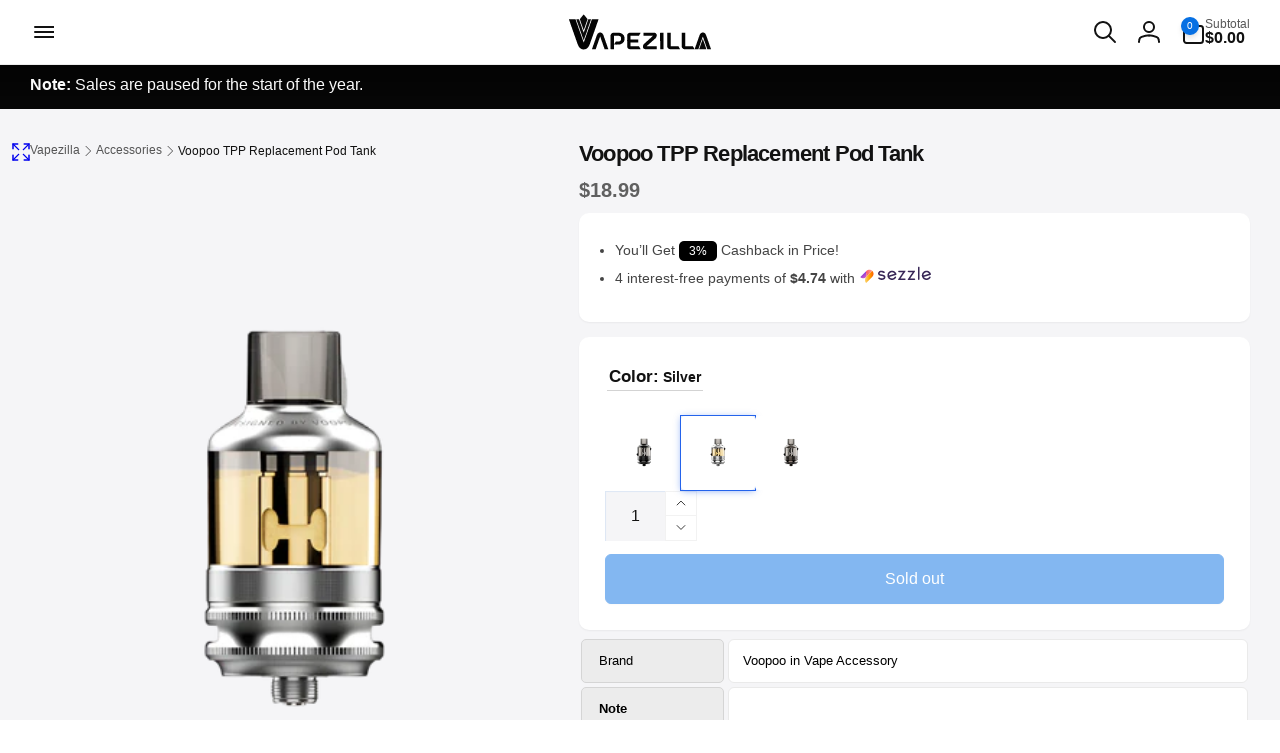

--- FILE ---
content_type: text/html; charset=utf-8
request_url: https://www.vapezilla.com/products/voopoo-tpp-pod-tank-replacement-tanks?variant=48357852610835
body_size: 38115
content:
<!doctype html>
<html class="no-js" lang="en" dir="ltr">
  <head> 
    <meta charset="utf-8">
    <meta http-equiv="X-UA-Compatible" content="IE=edge">
    <meta name="viewport" content="width=device-width,initial-scale=1">
    <meta name="theme-color" content="#f5f5f7">
    
    
        
      
    <link rel="canonical" href="https://www.vapezilla.com/products/voopoo-tpp-pod-tank-replacement-tanks" >
    <link rel="preconnect" href="https://cdn.shopify.com" crossorigin>
    <link rel="icon" type="image/png" href="//www.vapezilla.com/cdn/shop/files/Favicon-vapezilla.jpg?crop=center&height=32&v=1716631233&width=32">
    
   

    
    <link rel="preload" as="font" href="" type="font/woff2" crossorigin>
    
<title>Voopoo TPP Replacement Pod Tank</title>
    


  <meta property="og:site_name" content="Vapezilla">
  <meta property="og:url" content="https://www.vapezilla.com/products/voopoo-tpp-pod-tank-replacement-tanks">
  <meta property="og:title" content="Voopoo TPP Replacement Pod Tank">
  <meta property="og:type" content="product">
  <meta property="og:description" content="Vapezilla ༄ Your Trusted Online Vape Shop for Fast Delivery! ✦ Discover the Best Disposable Vapes, Vape Juice, Vape Kits &amp; Supplies ✦ Order Online Easily!">
  <meta property="og:image" content="http://www.vapezilla.com/cdn/shop/files/Voopoo-Tpp-Pod-Tank-Replacement-Black.png?v=1710687214">
  <meta property="og:image:secure_url" content="https://www.vapezilla.com/cdn/shop/files/Voopoo-Tpp-Pod-Tank-Replacement-Black.png?v=1710687214">
  <meta property="og:image:width" content="1200">
  <meta property="og:image:height" content="1200"><meta property="og:price:amount" content="18.99">
  <meta property="og:price:currency" content="USD"><meta name="twitter:site" content="@Vapezillaco"><meta name="twitter:card" content="summary_large_image">
  <meta name="twitter:title" content="Voopoo TPP Replacement Pod Tank">
  <meta name="twitter:description" content="Vapezilla ༄ Your Trusted Online Vape Shop for Fast Delivery! ✦ Discover the Best Disposable Vapes, Vape Juice, Vape Kits &amp; Supplies ✦ Order Online Easily!">
<script >
      window.shopUrl = 'https://www.vapezilla.com';
      window.routes = {
        cart_url: '/cart',
        cart_add_url: '/cart/add',
        cart_change_url: '/cart/change',
        cart_update_url: '/cart/update',
        predictive_search_url: '/search/suggest',
        search_url: '/search',
        product_recommendations_url: '/recommendations/products'
      };
      window.photoswipeUrls = {
        lib: '//www.vapezilla.com/cdn/shop/t/34/assets/photoswipe.umd.min.js?v=26433048617275824511712314846',
        loaded: false
      };
      window.hasQuickAddDrawer = false;
      window.hasQuickViewModal = false;
      window.cartStrings = {
        error: `There was an error while updating your cart. Please try again.`,
        quantityError: `You can only add [quantity] of this item to your cart.`,
        success: `The product has been added to the cart.`
      }
      window.variantStrings = {
        addToCart: `Add to cart`,
        soldOut: `Sold out`,
        unavailable: `Unavailable`,
        unavailable_with_option: `[value] - Unavailable`
      }
      window.accessibilityStrings = {
        imageAvailable: `Image [index] is now available in gallery view`,
        shareSuccess: `Link copied to clipboard`,
        copyToClipboard: `Copy link`,
        pauseSlideshow: `Pause slideshow`,
        playSlideshow: `Play slideshow`,countdownExpiredMsg: `The countdown timer has been expired.`
      };window.freeShippingBarExcludeProducts =[];window.moneyFormat = "\u003cspan class=\"money conversion-bear-money\"\u003e${{amount}}\u003c\/span\u003e";
      window.loadedBackgroundColorSwatches =false;
      window.currencyMain = "USD";
      window.appearAnimate = false;
    </script>
      
    <script>window.performance && window.performance.mark && window.performance.mark('shopify.content_for_header.start');</script><meta id="shopify-digital-wallet" name="shopify-digital-wallet" content="/83753566483/digital_wallets/dialog">
<link rel="alternate" type="application/json+oembed" href="https://www.vapezilla.com/products/voopoo-tpp-pod-tank-replacement-tanks.oembed">
<script async="async" src="/checkouts/internal/preloads.js?locale=en-US"></script>
<script id="shopify-features" type="application/json">{"accessToken":"592dc98eee5a96321992b03f1df7b092","betas":["rich-media-storefront-analytics"],"domain":"www.vapezilla.com","predictiveSearch":true,"shopId":83753566483,"locale":"en"}</script>
<script>var Shopify = Shopify || {};
Shopify.shop = "73018d.myshopify.com";
Shopify.locale = "en";
Shopify.currency = {"active":"USD","rate":"1.0"};
Shopify.country = "US";
Shopify.theme = {"name":"Vapezilla 6.0","id":167335788819,"schema_name":"Woodstock","schema_version":"1.6.0","theme_store_id":2239,"role":"main"};
Shopify.theme.handle = "null";
Shopify.theme.style = {"id":null,"handle":null};
Shopify.cdnHost = "www.vapezilla.com/cdn";
Shopify.routes = Shopify.routes || {};
Shopify.routes.root = "/";</script>
<script type="module">!function(o){(o.Shopify=o.Shopify||{}).modules=!0}(window);</script>
<script>!function(o){function n(){var o=[];function n(){o.push(Array.prototype.slice.apply(arguments))}return n.q=o,n}var t=o.Shopify=o.Shopify||{};t.loadFeatures=n(),t.autoloadFeatures=n()}(window);</script>
<script id="shop-js-analytics" type="application/json">{"pageType":"product"}</script>
<script defer="defer" async type="module" src="//www.vapezilla.com/cdn/shopifycloud/shop-js/modules/v2/client.init-shop-cart-sync_C5BV16lS.en.esm.js"></script>
<script defer="defer" async type="module" src="//www.vapezilla.com/cdn/shopifycloud/shop-js/modules/v2/chunk.common_CygWptCX.esm.js"></script>
<script type="module">
  await import("//www.vapezilla.com/cdn/shopifycloud/shop-js/modules/v2/client.init-shop-cart-sync_C5BV16lS.en.esm.js");
await import("//www.vapezilla.com/cdn/shopifycloud/shop-js/modules/v2/chunk.common_CygWptCX.esm.js");

  window.Shopify.SignInWithShop?.initShopCartSync?.({"fedCMEnabled":true,"windoidEnabled":true});

</script>
<script>(function() {
  var isLoaded = false;
  function asyncLoad() {
    if (isLoaded) return;
    isLoaded = true;
    var urls = ["https:\/\/progressier.app\/shopify83753566483\/script.js?shop=73018d.myshopify.com"];
    for (var i = 0; i < urls.length; i++) {
      var s = document.createElement('script');
      s.type = 'text/javascript';
      s.async = true;
      s.src = urls[i];
      var x = document.getElementsByTagName('script')[0];
      x.parentNode.insertBefore(s, x);
    }
  };
  if(window.attachEvent) {
    window.attachEvent('onload', asyncLoad);
  } else {
    window.addEventListener('load', asyncLoad, false);
  }
})();</script>
<script id="__st">var __st={"a":83753566483,"offset":-28800,"reqid":"6cefac05-ceb7-46f4-ac6f-92ab8acfac4a-1768680818","pageurl":"www.vapezilla.com\/products\/voopoo-tpp-pod-tank-replacement-tanks?variant=48357852610835","u":"609815cf2965","p":"product","rtyp":"product","rid":9163917918483};</script>
<script>window.ShopifyPaypalV4VisibilityTracking = true;</script>
<script id="captcha-bootstrap">!function(){'use strict';const t='contact',e='account',n='new_comment',o=[[t,t],['blogs',n],['comments',n],[t,'customer']],c=[[e,'customer_login'],[e,'guest_login'],[e,'recover_customer_password'],[e,'create_customer']],r=t=>t.map((([t,e])=>`form[action*='/${t}']:not([data-nocaptcha='true']) input[name='form_type'][value='${e}']`)).join(','),a=t=>()=>t?[...document.querySelectorAll(t)].map((t=>t.form)):[];function s(){const t=[...o],e=r(t);return a(e)}const i='password',u='form_key',d=['recaptcha-v3-token','g-recaptcha-response','h-captcha-response',i],f=()=>{try{return window.sessionStorage}catch{return}},m='__shopify_v',_=t=>t.elements[u];function p(t,e,n=!1){try{const o=window.sessionStorage,c=JSON.parse(o.getItem(e)),{data:r}=function(t){const{data:e,action:n}=t;return t[m]||n?{data:e,action:n}:{data:t,action:n}}(c);for(const[e,n]of Object.entries(r))t.elements[e]&&(t.elements[e].value=n);n&&o.removeItem(e)}catch(o){console.error('form repopulation failed',{error:o})}}const l='form_type',E='cptcha';function T(t){t.dataset[E]=!0}const w=window,h=w.document,L='Shopify',v='ce_forms',y='captcha';let A=!1;((t,e)=>{const n=(g='f06e6c50-85a8-45c8-87d0-21a2b65856fe',I='https://cdn.shopify.com/shopifycloud/storefront-forms-hcaptcha/ce_storefront_forms_captcha_hcaptcha.v1.5.2.iife.js',D={infoText:'Protected by hCaptcha',privacyText:'Privacy',termsText:'Terms'},(t,e,n)=>{const o=w[L][v],c=o.bindForm;if(c)return c(t,g,e,D).then(n);var r;o.q.push([[t,g,e,D],n]),r=I,A||(h.body.append(Object.assign(h.createElement('script'),{id:'captcha-provider',async:!0,src:r})),A=!0)});var g,I,D;w[L]=w[L]||{},w[L][v]=w[L][v]||{},w[L][v].q=[],w[L][y]=w[L][y]||{},w[L][y].protect=function(t,e){n(t,void 0,e),T(t)},Object.freeze(w[L][y]),function(t,e,n,w,h,L){const[v,y,A,g]=function(t,e,n){const i=e?o:[],u=t?c:[],d=[...i,...u],f=r(d),m=r(i),_=r(d.filter((([t,e])=>n.includes(e))));return[a(f),a(m),a(_),s()]}(w,h,L),I=t=>{const e=t.target;return e instanceof HTMLFormElement?e:e&&e.form},D=t=>v().includes(t);t.addEventListener('submit',(t=>{const e=I(t);if(!e)return;const n=D(e)&&!e.dataset.hcaptchaBound&&!e.dataset.recaptchaBound,o=_(e),c=g().includes(e)&&(!o||!o.value);(n||c)&&t.preventDefault(),c&&!n&&(function(t){try{if(!f())return;!function(t){const e=f();if(!e)return;const n=_(t);if(!n)return;const o=n.value;o&&e.removeItem(o)}(t);const e=Array.from(Array(32),(()=>Math.random().toString(36)[2])).join('');!function(t,e){_(t)||t.append(Object.assign(document.createElement('input'),{type:'hidden',name:u})),t.elements[u].value=e}(t,e),function(t,e){const n=f();if(!n)return;const o=[...t.querySelectorAll(`input[type='${i}']`)].map((({name:t})=>t)),c=[...d,...o],r={};for(const[a,s]of new FormData(t).entries())c.includes(a)||(r[a]=s);n.setItem(e,JSON.stringify({[m]:1,action:t.action,data:r}))}(t,e)}catch(e){console.error('failed to persist form',e)}}(e),e.submit())}));const S=(t,e)=>{t&&!t.dataset[E]&&(n(t,e.some((e=>e===t))),T(t))};for(const o of['focusin','change'])t.addEventListener(o,(t=>{const e=I(t);D(e)&&S(e,y())}));const B=e.get('form_key'),M=e.get(l),P=B&&M;t.addEventListener('DOMContentLoaded',(()=>{const t=y();if(P)for(const e of t)e.elements[l].value===M&&p(e,B);[...new Set([...A(),...v().filter((t=>'true'===t.dataset.shopifyCaptcha))])].forEach((e=>S(e,t)))}))}(h,new URLSearchParams(w.location.search),n,t,e,['guest_login'])})(!1,!0)}();</script>
<script integrity="sha256-4kQ18oKyAcykRKYeNunJcIwy7WH5gtpwJnB7kiuLZ1E=" data-source-attribution="shopify.loadfeatures" defer="defer" src="//www.vapezilla.com/cdn/shopifycloud/storefront/assets/storefront/load_feature-a0a9edcb.js" crossorigin="anonymous"></script>
<script data-source-attribution="shopify.dynamic_checkout.dynamic.init">var Shopify=Shopify||{};Shopify.PaymentButton=Shopify.PaymentButton||{isStorefrontPortableWallets:!0,init:function(){window.Shopify.PaymentButton.init=function(){};var t=document.createElement("script");t.src="https://www.vapezilla.com/cdn/shopifycloud/portable-wallets/latest/portable-wallets.en.js",t.type="module",document.head.appendChild(t)}};
</script>
<script data-source-attribution="shopify.dynamic_checkout.buyer_consent">
  function portableWalletsHideBuyerConsent(e){var t=document.getElementById("shopify-buyer-consent"),n=document.getElementById("shopify-subscription-policy-button");t&&n&&(t.classList.add("hidden"),t.setAttribute("aria-hidden","true"),n.removeEventListener("click",e))}function portableWalletsShowBuyerConsent(e){var t=document.getElementById("shopify-buyer-consent"),n=document.getElementById("shopify-subscription-policy-button");t&&n&&(t.classList.remove("hidden"),t.removeAttribute("aria-hidden"),n.addEventListener("click",e))}window.Shopify?.PaymentButton&&(window.Shopify.PaymentButton.hideBuyerConsent=portableWalletsHideBuyerConsent,window.Shopify.PaymentButton.showBuyerConsent=portableWalletsShowBuyerConsent);
</script>
<script data-source-attribution="shopify.dynamic_checkout.cart.bootstrap">document.addEventListener("DOMContentLoaded",(function(){function t(){return document.querySelector("shopify-accelerated-checkout-cart, shopify-accelerated-checkout")}if(t())Shopify.PaymentButton.init();else{new MutationObserver((function(e,n){t()&&(Shopify.PaymentButton.init(),n.disconnect())})).observe(document.body,{childList:!0,subtree:!0})}}));
</script>

<script>window.performance && window.performance.mark && window.performance.mark('shopify.content_for_header.end');</script>
    <script src="//www.vapezilla.com/cdn/shop/t/34/assets/critical-global.js?v=149327914071787391511712314846" defer="defer"></script>
    <script src="//www.vapezilla.com/cdn/shop/t/34/assets/motion.min.js?v=8360468052175969501712314846" defer="defer"></script><style data-shopify>
:root,.color-background-1 {
			--color-foreground: 18, 18, 18;
			--color-background: 255, 255, 255;
			--gradient-background: #ffffff;
			--color-button-text: 255, 255, 255;
			--color-button: 7, 112, 227;
			--color-sale-off-price: 227, 0, 0;
			--color-compare-at-price: 148, 163, 184;
			--color-review-stars: 227, 0, 0;
			--color-background-input: 245, 245, 247;--free-shipping-tracking-background:linear-gradient(269.94deg, rgba(239, 68, 68, 1) 0.05%, rgba(251, 191, 36, 1) 99.95%);--color-text-message-success: 7, 112, 227;
			--color-background-message-success: 237, 250, 255;
			--color-text-message-warning: 160, 98, 7;
			--color-background-message-warning: 254, 252, 232;
			--color-text-message-error: 144, 4, 10;
			--color-background-message-error: 254, 242, 242;	
		}
.color-background-2 {
			--color-foreground: 42, 42, 42;
			--color-background: 20, 30, 48;
			--gradient-background: linear-gradient(90deg, rgba(0, 0, 0, 1), rgba(39, 39, 39, 1) 100%);
			--color-button-text: 255, 255, 255;
			--color-button: 7, 112, 227;
			--color-sale-off-price: 227, 0, 0;
			--color-compare-at-price: 148, 163, 184;
			--color-review-stars: 227, 0, 0;
			--color-background-input: 255, 255, 255;--free-shipping-tracking-background:linear-gradient(269.94deg, rgba(239, 68, 68, 1) 0.05%, rgba(251, 191, 36, 1) 99.95%);--color-text-message-success: 22, 101, 52;
			--color-background-message-success: 239, 253, 244;
			--color-text-message-warning: 160, 98, 7;
			--color-background-message-warning: 254, 252, 232;
			--color-text-message-error: 144, 4, 10;
			--color-background-message-error: 254, 242, 242;	
		}
.color-inverse {
			--color-foreground: 250, 250, 250;
			--color-background: 0, 0, 0;
			--gradient-background: linear-gradient(180deg, rgba(0, 0, 0, 1) 2%, rgba(51, 51, 51, 1) 98%);
			--color-button-text: 255, 255, 255;
			--color-button: 7, 112, 227;
			--color-sale-off-price: 227, 0, 0;
			--color-compare-at-price: 115, 115, 115;
			--color-review-stars: 227, 0, 0;
			--color-background-input: 23, 23, 23;--free-shipping-tracking-background:linear-gradient(269.94deg, rgba(239, 68, 68, 1) 0.05%, rgba(251, 191, 36, 1) 99.95%);--color-text-message-success: 22, 101, 52;
			--color-background-message-success: 239, 253, 244;
			--color-text-message-warning: 160, 98, 7;
			--color-background-message-warning: 254, 252, 232;
			--color-text-message-error: 144, 4, 10;
			--color-background-message-error: 254, 242, 242;	
		}
.color-scheme-14e3fba1-85e3-442d-8dac-4b2d5b19f04d {
			--color-foreground: 18, 18, 18;
			--color-background: 245, 245, 247;
			--gradient-background: #f5f5f7;
			--color-button-text: 255, 255, 255;
			--color-button: 7, 112, 227;
			--color-sale-off-price: 227, 0, 0;
			--color-compare-at-price: 148, 163, 184;
			--color-review-stars: 227, 0, 0;
			--color-background-input: 6, 6, 6;--free-shipping-tracking-background:linear-gradient(269.94deg, rgba(239, 68, 68, 1) 0.05%, rgba(251, 191, 36, 1) 99.95%);--color-text-message-success: 22, 101, 52;
			--color-background-message-success: 239, 253, 244;
			--color-text-message-warning: 160, 98, 7;
			--color-background-message-warning: 254, 252, 232;
			--color-text-message-error: 144, 4, 10;
			--color-background-message-error: 254, 242, 242;	
		}
.color-scheme-edb38d12-4f76-4a2c-8073-33ddcefaf475 {
			--color-foreground: 18, 18, 18;
			--color-background: 236, 233, 230;
			--gradient-background: #ece9e6;
			--color-button-text: 255, 255, 255;
			--color-button: 7, 112, 227;
			--color-sale-off-price: 144, 4, 10;
			--color-compare-at-price: 148, 163, 184;
			--color-review-stars: 227, 0, 0;
			--color-background-input: 250, 250, 250;--free-shipping-tracking-background:linear-gradient(269.94deg, rgba(239, 68, 68, 1) 0.05%, rgba(251, 191, 36, 1) 99.95%);--color-text-message-success: 22, 101, 52;
			--color-background-message-success: 239, 253, 244;
			--color-text-message-warning: 160, 98, 7;
			--color-background-message-warning: 254, 252, 232;
			--color-text-message-error: 144, 4, 10;
			--color-background-message-error: 254, 242, 242;	
		}:root {
		--font-body-family: Helvetica, Arial, sans-serif;
		--font-body-style: normal;
		--font-body-weight: 400;
		--font-body-weight-bold: 700;
		--font-body-weight-medium:400;
		--font-body-weight-large:400;

		--font-heading-family: Helvetica, Arial, sans-serif;
		--font-heading-style: normal;
		--font-heading-weight: 400;
		--font-heading-weight-bold: 700;
		--font-heading-weight-rte-bold: 700;
		--font-heading-weight-semi-bold:400;
		--font-heading-weight-medium:400;

		--font-body-scale: 1.0;
		--font-heading-scale: 1.0;

		--color-global-shadow: 18, 18, 18;

		--card-heading-product-weight: var(--font-heading-weight-semi-bold);--font-button-family: var(--font-heading-family);
			--font-button-style: var(--font-heading-style);
			--font-button-weight: var(--font-heading-weight);
			--font-button-weight-medium: var(--font-heading-weight-medium);
			--font-button-scale: var(--font-heading-scale);
			--font-button-weight-bold: var(--font-heading-weight-semi-bold);--page-width: 144rem;
		--page-width-margin: 0rem;

		--transform-direction: -1;
		--left-holder: left;
		--right-holder: right;
		--center-holder: center;

		--product-card-text-alignment: var(--center-holder);
		--product-card-border-opacity: 0;
		--product-card-padding: 0;
		--product-card-shadow-position: -2rem;
		--product-card-shadow-opacity: 0.1;
		--product-card-border-radius: 0px;--product-card-border-radius-image: 0px;--product-card-shadow-distance: 1.5rem;
		
		--collection-card-text-alignment: var(--center-holder);
		
		--color-sale-badge-foreground: 255, 255, 255;
		--color-sale-badge-background: 227, 0, 0;
		--color-sold-out-badge-foreground: 227, 0, 0;
		--color-sold-out-badge-background: 255, 255, 255;
		--color-custom-badge-1-foreground: 255, 255, 255;
		--color-custom-badge-1-background: 36, 99, 235;
		--color-custom-badge-2-foreground: 255, 255, 255;
		--color-custom-badge-2-background: 36, 99, 235;
		--color-custom-badge-3-foreground: 255, 255, 255;
		--color-custom-badge-3-background: 61, 186, 68;
		--color-custom-badge-4-foreground: 255, 255, 255;
		--color-custom-badge-4-background: 36, 99, 235;
		--color-custom-badge-5-foreground: 0, 0, 0;
		--color-custom-badge-5-background: 138, 255, 248;

		--spacing-sections-desktop: 0px;
		--spacing-sections-mobile: 0px;

		--grid-desktop-vertical-spacing: 20px;
		--grid-desktop-horizontal-spacing: 20px;
		--grid-mobile-vertical-spacing: 10px;
		--grid-mobile-horizontal-spacing: 10px;

		--variants-pills-color-radius:0.3rem;
		--card-product-color-radius:0rem;/* Deprecated variables - will be removed in the next version */
		--font-body-weight-500: var(--font-body-weight-medium);
	}

	:root, .color-background-1, .color-background-2, .color-inverse, .color-scheme-14e3fba1-85e3-442d-8dac-4b2d5b19f04d, .color-scheme-edb38d12-4f76-4a2c-8073-33ddcefaf475 {
		--color-button-outline: var(--color-button-text);
		--color-button-text-outline: var(--color-button);
		--color-link: var(--color-foreground);
		--color-line: rgb(var(--color-foreground), .3);
		--color-card-hover: var(--color-foreground);
		--color-accent-text: var(--color-highlight);
		--color-price-foreground: var(--color-foreground);
		--color-review-stars-foreground: var(--color-review-stars);
		--color-highlight: var(--color-button);
	}

	body, .color-background-1, .color-background-2, .color-inverse, .color-scheme-14e3fba1-85e3-442d-8dac-4b2d5b19f04d, .color-scheme-edb38d12-4f76-4a2c-8073-33ddcefaf475 {
		color: rgb(var(--color-foreground));
		background-color: rgb(var(--color-background));
	}*,
		*::before,
		*::after {
			box-sizing: inherit;
		}

		html {
			box-sizing: border-box;
			font-size: calc(var(--font-body-scale) * 62.5%);
			height: 100%;
		}

		body {
			display: grid;
			grid-template-rows: auto auto 1fr auto;
			grid-template-columns: 100%;
			min-height: 100%;
			margin: 0;
			font-size: 1.6rem;
			line-height: calc(1 + 0.6 / var(--font-body-scale));
			font-family: var(--font-body-family);
			font-style: var(--font-body-style);
			font-weight: var(--font-body-weight);
		}</style><link href="//www.vapezilla.com/cdn/shop/t/34/assets/critical-base.css?v=116363964092698585881716869312" rel="stylesheet" type="text/css" media="all" />
    <link href="//www.vapezilla.com/cdn/shop/t/34/assets/vapezilla.css?v=150604798609186443631733003846" rel="stylesheet" type="text/css" media="all" />
    <link rel="stylesheet" href="//www.vapezilla.com/cdn/shop/t/34/assets/component-card.css?v=148827188062409312541714263807" media="print" onload="this.media='all'">
    <script>document.documentElement.className = document.documentElement.className.replace('no-js', 'js');
    if (Shopify.designMode) {
      document.documentElement.classList.add('shopify-design-mode');
    }
    </script>
<link href="https://monorail-edge.shopifysvc.com" rel="dns-prefetch">
<script>(function(){if ("sendBeacon" in navigator && "performance" in window) {try {var session_token_from_headers = performance.getEntriesByType('navigation')[0].serverTiming.find(x => x.name == '_s').description;} catch {var session_token_from_headers = undefined;}var session_cookie_matches = document.cookie.match(/_shopify_s=([^;]*)/);var session_token_from_cookie = session_cookie_matches && session_cookie_matches.length === 2 ? session_cookie_matches[1] : "";var session_token = session_token_from_headers || session_token_from_cookie || "";function handle_abandonment_event(e) {var entries = performance.getEntries().filter(function(entry) {return /monorail-edge.shopifysvc.com/.test(entry.name);});if (!window.abandonment_tracked && entries.length === 0) {window.abandonment_tracked = true;var currentMs = Date.now();var navigation_start = performance.timing.navigationStart;var payload = {shop_id: 83753566483,url: window.location.href,navigation_start,duration: currentMs - navigation_start,session_token,page_type: "product"};window.navigator.sendBeacon("https://monorail-edge.shopifysvc.com/v1/produce", JSON.stringify({schema_id: "online_store_buyer_site_abandonment/1.1",payload: payload,metadata: {event_created_at_ms: currentMs,event_sent_at_ms: currentMs}}));}}window.addEventListener('pagehide', handle_abandonment_event);}}());</script>
<script id="web-pixels-manager-setup">(function e(e,d,r,n,o){if(void 0===o&&(o={}),!Boolean(null===(a=null===(i=window.Shopify)||void 0===i?void 0:i.analytics)||void 0===a?void 0:a.replayQueue)){var i,a;window.Shopify=window.Shopify||{};var t=window.Shopify;t.analytics=t.analytics||{};var s=t.analytics;s.replayQueue=[],s.publish=function(e,d,r){return s.replayQueue.push([e,d,r]),!0};try{self.performance.mark("wpm:start")}catch(e){}var l=function(){var e={modern:/Edge?\/(1{2}[4-9]|1[2-9]\d|[2-9]\d{2}|\d{4,})\.\d+(\.\d+|)|Firefox\/(1{2}[4-9]|1[2-9]\d|[2-9]\d{2}|\d{4,})\.\d+(\.\d+|)|Chrom(ium|e)\/(9{2}|\d{3,})\.\d+(\.\d+|)|(Maci|X1{2}).+ Version\/(15\.\d+|(1[6-9]|[2-9]\d|\d{3,})\.\d+)([,.]\d+|)( \(\w+\)|)( Mobile\/\w+|) Safari\/|Chrome.+OPR\/(9{2}|\d{3,})\.\d+\.\d+|(CPU[ +]OS|iPhone[ +]OS|CPU[ +]iPhone|CPU IPhone OS|CPU iPad OS)[ +]+(15[._]\d+|(1[6-9]|[2-9]\d|\d{3,})[._]\d+)([._]\d+|)|Android:?[ /-](13[3-9]|1[4-9]\d|[2-9]\d{2}|\d{4,})(\.\d+|)(\.\d+|)|Android.+Firefox\/(13[5-9]|1[4-9]\d|[2-9]\d{2}|\d{4,})\.\d+(\.\d+|)|Android.+Chrom(ium|e)\/(13[3-9]|1[4-9]\d|[2-9]\d{2}|\d{4,})\.\d+(\.\d+|)|SamsungBrowser\/([2-9]\d|\d{3,})\.\d+/,legacy:/Edge?\/(1[6-9]|[2-9]\d|\d{3,})\.\d+(\.\d+|)|Firefox\/(5[4-9]|[6-9]\d|\d{3,})\.\d+(\.\d+|)|Chrom(ium|e)\/(5[1-9]|[6-9]\d|\d{3,})\.\d+(\.\d+|)([\d.]+$|.*Safari\/(?![\d.]+ Edge\/[\d.]+$))|(Maci|X1{2}).+ Version\/(10\.\d+|(1[1-9]|[2-9]\d|\d{3,})\.\d+)([,.]\d+|)( \(\w+\)|)( Mobile\/\w+|) Safari\/|Chrome.+OPR\/(3[89]|[4-9]\d|\d{3,})\.\d+\.\d+|(CPU[ +]OS|iPhone[ +]OS|CPU[ +]iPhone|CPU IPhone OS|CPU iPad OS)[ +]+(10[._]\d+|(1[1-9]|[2-9]\d|\d{3,})[._]\d+)([._]\d+|)|Android:?[ /-](13[3-9]|1[4-9]\d|[2-9]\d{2}|\d{4,})(\.\d+|)(\.\d+|)|Mobile Safari.+OPR\/([89]\d|\d{3,})\.\d+\.\d+|Android.+Firefox\/(13[5-9]|1[4-9]\d|[2-9]\d{2}|\d{4,})\.\d+(\.\d+|)|Android.+Chrom(ium|e)\/(13[3-9]|1[4-9]\d|[2-9]\d{2}|\d{4,})\.\d+(\.\d+|)|Android.+(UC? ?Browser|UCWEB|U3)[ /]?(15\.([5-9]|\d{2,})|(1[6-9]|[2-9]\d|\d{3,})\.\d+)\.\d+|SamsungBrowser\/(5\.\d+|([6-9]|\d{2,})\.\d+)|Android.+MQ{2}Browser\/(14(\.(9|\d{2,})|)|(1[5-9]|[2-9]\d|\d{3,})(\.\d+|))(\.\d+|)|K[Aa][Ii]OS\/(3\.\d+|([4-9]|\d{2,})\.\d+)(\.\d+|)/},d=e.modern,r=e.legacy,n=navigator.userAgent;return n.match(d)?"modern":n.match(r)?"legacy":"unknown"}(),u="modern"===l?"modern":"legacy",c=(null!=n?n:{modern:"",legacy:""})[u],f=function(e){return[e.baseUrl,"/wpm","/b",e.hashVersion,"modern"===e.buildTarget?"m":"l",".js"].join("")}({baseUrl:d,hashVersion:r,buildTarget:u}),m=function(e){var d=e.version,r=e.bundleTarget,n=e.surface,o=e.pageUrl,i=e.monorailEndpoint;return{emit:function(e){var a=e.status,t=e.errorMsg,s=(new Date).getTime(),l=JSON.stringify({metadata:{event_sent_at_ms:s},events:[{schema_id:"web_pixels_manager_load/3.1",payload:{version:d,bundle_target:r,page_url:o,status:a,surface:n,error_msg:t},metadata:{event_created_at_ms:s}}]});if(!i)return console&&console.warn&&console.warn("[Web Pixels Manager] No Monorail endpoint provided, skipping logging."),!1;try{return self.navigator.sendBeacon.bind(self.navigator)(i,l)}catch(e){}var u=new XMLHttpRequest;try{return u.open("POST",i,!0),u.setRequestHeader("Content-Type","text/plain"),u.send(l),!0}catch(e){return console&&console.warn&&console.warn("[Web Pixels Manager] Got an unhandled error while logging to Monorail."),!1}}}}({version:r,bundleTarget:l,surface:e.surface,pageUrl:self.location.href,monorailEndpoint:e.monorailEndpoint});try{o.browserTarget=l,function(e){var d=e.src,r=e.async,n=void 0===r||r,o=e.onload,i=e.onerror,a=e.sri,t=e.scriptDataAttributes,s=void 0===t?{}:t,l=document.createElement("script"),u=document.querySelector("head"),c=document.querySelector("body");if(l.async=n,l.src=d,a&&(l.integrity=a,l.crossOrigin="anonymous"),s)for(var f in s)if(Object.prototype.hasOwnProperty.call(s,f))try{l.dataset[f]=s[f]}catch(e){}if(o&&l.addEventListener("load",o),i&&l.addEventListener("error",i),u)u.appendChild(l);else{if(!c)throw new Error("Did not find a head or body element to append the script");c.appendChild(l)}}({src:f,async:!0,onload:function(){if(!function(){var e,d;return Boolean(null===(d=null===(e=window.Shopify)||void 0===e?void 0:e.analytics)||void 0===d?void 0:d.initialized)}()){var d=window.webPixelsManager.init(e)||void 0;if(d){var r=window.Shopify.analytics;r.replayQueue.forEach((function(e){var r=e[0],n=e[1],o=e[2];d.publishCustomEvent(r,n,o)})),r.replayQueue=[],r.publish=d.publishCustomEvent,r.visitor=d.visitor,r.initialized=!0}}},onerror:function(){return m.emit({status:"failed",errorMsg:"".concat(f," has failed to load")})},sri:function(e){var d=/^sha384-[A-Za-z0-9+/=]+$/;return"string"==typeof e&&d.test(e)}(c)?c:"",scriptDataAttributes:o}),m.emit({status:"loading"})}catch(e){m.emit({status:"failed",errorMsg:(null==e?void 0:e.message)||"Unknown error"})}}})({shopId: 83753566483,storefrontBaseUrl: "https://www.vapezilla.com",extensionsBaseUrl: "https://extensions.shopifycdn.com/cdn/shopifycloud/web-pixels-manager",monorailEndpoint: "https://monorail-edge.shopifysvc.com/unstable/produce_batch",surface: "storefront-renderer",enabledBetaFlags: ["2dca8a86"],webPixelsConfigList: [{"id":"shopify-app-pixel","configuration":"{}","eventPayloadVersion":"v1","runtimeContext":"STRICT","scriptVersion":"0450","apiClientId":"shopify-pixel","type":"APP","privacyPurposes":["ANALYTICS","MARKETING"]},{"id":"shopify-custom-pixel","eventPayloadVersion":"v1","runtimeContext":"LAX","scriptVersion":"0450","apiClientId":"shopify-pixel","type":"CUSTOM","privacyPurposes":["ANALYTICS","MARKETING"]}],isMerchantRequest: false,initData: {"shop":{"name":"Vapezilla","paymentSettings":{"currencyCode":"USD"},"myshopifyDomain":"73018d.myshopify.com","countryCode":"US","storefrontUrl":"https:\/\/www.vapezilla.com"},"customer":null,"cart":null,"checkout":null,"productVariants":[{"price":{"amount":18.99,"currencyCode":"USD"},"product":{"title":"Voopoo TPP Replacement Pod Tank","vendor":"Voopoo","id":"9163917918483","untranslatedTitle":"Voopoo TPP Replacement Pod Tank","url":"\/products\/voopoo-tpp-pod-tank-replacement-tanks","type":"Accessories"},"id":"48357852578067","image":{"src":"\/\/www.vapezilla.com\/cdn\/shop\/files\/Voopoo-Tpp-Pod-Tank-Replacement-Black.png?v=1710687214"},"sku":"ECGH10542","title":"Black","untranslatedTitle":"Black"},{"price":{"amount":18.99,"currencyCode":"USD"},"product":{"title":"Voopoo TPP Replacement Pod Tank","vendor":"Voopoo","id":"9163917918483","untranslatedTitle":"Voopoo TPP Replacement Pod Tank","url":"\/products\/voopoo-tpp-pod-tank-replacement-tanks","type":"Accessories"},"id":"48357852610835","image":{"src":"\/\/www.vapezilla.com\/cdn\/shop\/files\/Voopoo-Tpp-Pod-Tank-Replacement-Silver.png?v=1710687214"},"sku":"ECGH10544","title":"Silver","untranslatedTitle":"Silver"},{"price":{"amount":18.99,"currencyCode":"USD"},"product":{"title":"Voopoo TPP Replacement Pod Tank","vendor":"Voopoo","id":"9163917918483","untranslatedTitle":"Voopoo TPP Replacement Pod Tank","url":"\/products\/voopoo-tpp-pod-tank-replacement-tanks","type":"Accessories"},"id":"48357856215315","image":{"src":"\/\/www.vapezilla.com\/cdn\/shop\/files\/Voopoo-Tpp-Pod-Tank-Replacement-Gun-Metal.png?v=1710687214"},"sku":"ECGH10543","title":"Gun Metal","untranslatedTitle":"Gun Metal"}],"purchasingCompany":null},},"https://www.vapezilla.com/cdn","fcfee988w5aeb613cpc8e4bc33m6693e112",{"modern":"","legacy":""},{"shopId":"83753566483","storefrontBaseUrl":"https:\/\/www.vapezilla.com","extensionBaseUrl":"https:\/\/extensions.shopifycdn.com\/cdn\/shopifycloud\/web-pixels-manager","surface":"storefront-renderer","enabledBetaFlags":"[\"2dca8a86\"]","isMerchantRequest":"false","hashVersion":"fcfee988w5aeb613cpc8e4bc33m6693e112","publish":"custom","events":"[[\"page_viewed\",{}],[\"product_viewed\",{\"productVariant\":{\"price\":{\"amount\":18.99,\"currencyCode\":\"USD\"},\"product\":{\"title\":\"Voopoo TPP Replacement Pod Tank\",\"vendor\":\"Voopoo\",\"id\":\"9163917918483\",\"untranslatedTitle\":\"Voopoo TPP Replacement Pod Tank\",\"url\":\"\/products\/voopoo-tpp-pod-tank-replacement-tanks\",\"type\":\"Accessories\"},\"id\":\"48357852610835\",\"image\":{\"src\":\"\/\/www.vapezilla.com\/cdn\/shop\/files\/Voopoo-Tpp-Pod-Tank-Replacement-Silver.png?v=1710687214\"},\"sku\":\"ECGH10544\",\"title\":\"Silver\",\"untranslatedTitle\":\"Silver\"}}]]"});</script><script>
  window.ShopifyAnalytics = window.ShopifyAnalytics || {};
  window.ShopifyAnalytics.meta = window.ShopifyAnalytics.meta || {};
  window.ShopifyAnalytics.meta.currency = 'USD';
  var meta = {"product":{"id":9163917918483,"gid":"gid:\/\/shopify\/Product\/9163917918483","vendor":"Voopoo","type":"Accessories","handle":"voopoo-tpp-pod-tank-replacement-tanks","variants":[{"id":48357852578067,"price":1899,"name":"Voopoo TPP Replacement Pod Tank - Black","public_title":"Black","sku":"ECGH10542"},{"id":48357852610835,"price":1899,"name":"Voopoo TPP Replacement Pod Tank - Silver","public_title":"Silver","sku":"ECGH10544"},{"id":48357856215315,"price":1899,"name":"Voopoo TPP Replacement Pod Tank - Gun Metal","public_title":"Gun Metal","sku":"ECGH10543"}],"remote":false},"page":{"pageType":"product","resourceType":"product","resourceId":9163917918483,"requestId":"6cefac05-ceb7-46f4-ac6f-92ab8acfac4a-1768680818"}};
  for (var attr in meta) {
    window.ShopifyAnalytics.meta[attr] = meta[attr];
  }
</script>
<script class="analytics">
  (function () {
    var customDocumentWrite = function(content) {
      var jquery = null;

      if (window.jQuery) {
        jquery = window.jQuery;
      } else if (window.Checkout && window.Checkout.$) {
        jquery = window.Checkout.$;
      }

      if (jquery) {
        jquery('body').append(content);
      }
    };

    var hasLoggedConversion = function(token) {
      if (token) {
        return document.cookie.indexOf('loggedConversion=' + token) !== -1;
      }
      return false;
    }

    var setCookieIfConversion = function(token) {
      if (token) {
        var twoMonthsFromNow = new Date(Date.now());
        twoMonthsFromNow.setMonth(twoMonthsFromNow.getMonth() + 2);

        document.cookie = 'loggedConversion=' + token + '; expires=' + twoMonthsFromNow;
      }
    }

    var trekkie = window.ShopifyAnalytics.lib = window.trekkie = window.trekkie || [];
    if (trekkie.integrations) {
      return;
    }
    trekkie.methods = [
      'identify',
      'page',
      'ready',
      'track',
      'trackForm',
      'trackLink'
    ];
    trekkie.factory = function(method) {
      return function() {
        var args = Array.prototype.slice.call(arguments);
        args.unshift(method);
        trekkie.push(args);
        return trekkie;
      };
    };
    for (var i = 0; i < trekkie.methods.length; i++) {
      var key = trekkie.methods[i];
      trekkie[key] = trekkie.factory(key);
    }
    trekkie.load = function(config) {
      trekkie.config = config || {};
      trekkie.config.initialDocumentCookie = document.cookie;
      var first = document.getElementsByTagName('script')[0];
      var script = document.createElement('script');
      script.type = 'text/javascript';
      script.onerror = function(e) {
        var scriptFallback = document.createElement('script');
        scriptFallback.type = 'text/javascript';
        scriptFallback.onerror = function(error) {
                var Monorail = {
      produce: function produce(monorailDomain, schemaId, payload) {
        var currentMs = new Date().getTime();
        var event = {
          schema_id: schemaId,
          payload: payload,
          metadata: {
            event_created_at_ms: currentMs,
            event_sent_at_ms: currentMs
          }
        };
        return Monorail.sendRequest("https://" + monorailDomain + "/v1/produce", JSON.stringify(event));
      },
      sendRequest: function sendRequest(endpointUrl, payload) {
        // Try the sendBeacon API
        if (window && window.navigator && typeof window.navigator.sendBeacon === 'function' && typeof window.Blob === 'function' && !Monorail.isIos12()) {
          var blobData = new window.Blob([payload], {
            type: 'text/plain'
          });

          if (window.navigator.sendBeacon(endpointUrl, blobData)) {
            return true;
          } // sendBeacon was not successful

        } // XHR beacon

        var xhr = new XMLHttpRequest();

        try {
          xhr.open('POST', endpointUrl);
          xhr.setRequestHeader('Content-Type', 'text/plain');
          xhr.send(payload);
        } catch (e) {
          console.log(e);
        }

        return false;
      },
      isIos12: function isIos12() {
        return window.navigator.userAgent.lastIndexOf('iPhone; CPU iPhone OS 12_') !== -1 || window.navigator.userAgent.lastIndexOf('iPad; CPU OS 12_') !== -1;
      }
    };
    Monorail.produce('monorail-edge.shopifysvc.com',
      'trekkie_storefront_load_errors/1.1',
      {shop_id: 83753566483,
      theme_id: 167335788819,
      app_name: "storefront",
      context_url: window.location.href,
      source_url: "//www.vapezilla.com/cdn/s/trekkie.storefront.cd680fe47e6c39ca5d5df5f0a32d569bc48c0f27.min.js"});

        };
        scriptFallback.async = true;
        scriptFallback.src = '//www.vapezilla.com/cdn/s/trekkie.storefront.cd680fe47e6c39ca5d5df5f0a32d569bc48c0f27.min.js';
        first.parentNode.insertBefore(scriptFallback, first);
      };
      script.async = true;
      script.src = '//www.vapezilla.com/cdn/s/trekkie.storefront.cd680fe47e6c39ca5d5df5f0a32d569bc48c0f27.min.js';
      first.parentNode.insertBefore(script, first);
    };
    trekkie.load(
      {"Trekkie":{"appName":"storefront","development":false,"defaultAttributes":{"shopId":83753566483,"isMerchantRequest":null,"themeId":167335788819,"themeCityHash":"6229459756328750145","contentLanguage":"en","currency":"USD","eventMetadataId":"a7e394b2-083b-4da6-9aee-cc8f74557a0a"},"isServerSideCookieWritingEnabled":true,"monorailRegion":"shop_domain","enabledBetaFlags":["65f19447"]},"Session Attribution":{},"S2S":{"facebookCapiEnabled":false,"source":"trekkie-storefront-renderer","apiClientId":580111}}
    );

    var loaded = false;
    trekkie.ready(function() {
      if (loaded) return;
      loaded = true;

      window.ShopifyAnalytics.lib = window.trekkie;

      var originalDocumentWrite = document.write;
      document.write = customDocumentWrite;
      try { window.ShopifyAnalytics.merchantGoogleAnalytics.call(this); } catch(error) {};
      document.write = originalDocumentWrite;

      window.ShopifyAnalytics.lib.page(null,{"pageType":"product","resourceType":"product","resourceId":9163917918483,"requestId":"6cefac05-ceb7-46f4-ac6f-92ab8acfac4a-1768680818","shopifyEmitted":true});

      var match = window.location.pathname.match(/checkouts\/(.+)\/(thank_you|post_purchase)/)
      var token = match? match[1]: undefined;
      if (!hasLoggedConversion(token)) {
        setCookieIfConversion(token);
        window.ShopifyAnalytics.lib.track("Viewed Product",{"currency":"USD","variantId":48357852610835,"productId":9163917918483,"productGid":"gid:\/\/shopify\/Product\/9163917918483","name":"Voopoo TPP Replacement Pod Tank - Silver","price":"18.99","sku":"ECGH10544","brand":"Voopoo","variant":"Silver","category":"Accessories","nonInteraction":true,"remote":false},undefined,undefined,{"shopifyEmitted":true});
      window.ShopifyAnalytics.lib.track("monorail:\/\/trekkie_storefront_viewed_product\/1.1",{"currency":"USD","variantId":48357852610835,"productId":9163917918483,"productGid":"gid:\/\/shopify\/Product\/9163917918483","name":"Voopoo TPP Replacement Pod Tank - Silver","price":"18.99","sku":"ECGH10544","brand":"Voopoo","variant":"Silver","category":"Accessories","nonInteraction":true,"remote":false,"referer":"https:\/\/www.vapezilla.com\/products\/voopoo-tpp-pod-tank-replacement-tanks?variant=48357852610835"});
      }
    });


        var eventsListenerScript = document.createElement('script');
        eventsListenerScript.async = true;
        eventsListenerScript.src = "//www.vapezilla.com/cdn/shopifycloud/storefront/assets/shop_events_listener-3da45d37.js";
        document.getElementsByTagName('head')[0].appendChild(eventsListenerScript);

})();</script>
<script
  defer
  src="https://www.vapezilla.com/cdn/shopifycloud/perf-kit/shopify-perf-kit-3.0.4.min.js"
  data-application="storefront-renderer"
  data-shop-id="83753566483"
  data-render-region="gcp-us-central1"
  data-page-type="product"
  data-theme-instance-id="167335788819"
  data-theme-name="Woodstock"
  data-theme-version="1.6.0"
  data-monorail-region="shop_domain"
  data-resource-timing-sampling-rate="10"
  data-shs="true"
  data-shs-beacon="true"
  data-shs-export-with-fetch="true"
  data-shs-logs-sample-rate="1"
  data-shs-beacon-endpoint="https://www.vapezilla.com/api/collect"
></script>
</head>
  <body class="gradient">
    <a class="skip-to-content-link skip-to-content-link--all button visually-hidden" href="#MainContent">
      <span>Skip to content</span>
    </a><svg xmlns="http://www.w3.org/2000/svg" class="hidden">
  <symbol id="icon-search" viewbox="0 0 24 24" fill="none">
    <path d="M22 22L15.656 15.656" stroke="currentColor" stroke-width="2" stroke-linecap="round" stroke-linejoin="round"/>
    <path d="M10 18C14.4183 18 18 14.4183 18 10C18 5.58172 14.4183 2 10 2C5.58172 2 2 5.58172 2 10C2 14.4183 5.58172 18 10 18Z" stroke="currentColor" stroke-width="2" stroke-linecap="round" stroke-linejoin="round"/>
  </symbol>

</svg><!-- BEGIN sections: header-group -->
<div id="shopify-section-sections--22484717699347__header" class="shopify-section shopify-section-group-header-group section-header">
<link rel="stylesheet" href="//www.vapezilla.com/cdn/shop/t/34/assets/component-mega-menu.css?v=38017838804534528991714264517" media="print" onload="this.media='all'">
<link rel="stylesheet" href="//www.vapezilla.com/cdn/shop/t/34/assets/component-list-menu.css?v=18959533807007626961714264563" media="print" onload="this.media='all'">
<link rel="stylesheet" href="//www.vapezilla.com/cdn/shop/t/34/assets/component-search.css?v=30404096759925297351714264232" media="print" onload="this.media='all'">
<noscript><link href="//www.vapezilla.com/cdn/shop/t/34/assets/component-mega-menu.css?v=38017838804534528991714264517" rel="stylesheet" type="text/css" media="all" /></noscript>
<noscript><link href="//www.vapezilla.com/cdn/shop/t/34/assets/component-list-menu.css?v=18959533807007626961714264563" rel="stylesheet" type="text/css" media="all" /></noscript>
<noscript><link href="//www.vapezilla.com/cdn/shop/t/34/assets/component-search.css?v=30404096759925297351714264232" rel="stylesheet" type="text/css" media="all" /></noscript><link rel="stylesheet" href="//www.vapezilla.com/cdn/shop/t/34/assets/component-price.css?v=78249190059201752331714264335" media="print" onload="this.media='all'">
  <link rel="stylesheet" href="//www.vapezilla.com/cdn/shop/t/34/assets/component-loading-overlay.css?v=165821669270755812181714264532" media="print" onload="this.media='all'"><link rel="stylesheet" href="//www.vapezilla.com/cdn/shop/t/34/assets/component-drawer.css?v=80067448094837703841714264670"  media="print" onload="this.media='all'">
  <link rel="stylesheet" href="//www.vapezilla.com/cdn/shop/t/34/assets/component-cart-drawer.css?v=163242807800880947591714263860"  media="print" onload="this.media='all'">
  <link rel="stylesheet" href="//www.vapezilla.com/cdn/shop/t/34/assets/component-cart.css?v=9469635100888097741714264761"  media="print" onload="this.media='all'">
  <link rel="stylesheet" href="//www.vapezilla.com/cdn/shop/t/34/assets/component-totals.css?v=156118446377467137651714264090"  media="print" onload="this.media='all'">
  <link rel="stylesheet" href="//www.vapezilla.com/cdn/shop/t/34/assets/component-discounts.css?v=126596855324868229351714264685"  media="print" onload="this.media='all'"><link rel="stylesheet" href="//www.vapezilla.com/cdn/shop/t/34/assets/component-cart-items.css?v=138720620729025961541714263936" media="print" onload="this.media='all'"><style>
  .header-top {
    --disclosure-direction: 0.5rem;
  }

  .menu-drawer-container {
    display: flex;
  }

  .header__heading-logo {
    max-width: 150px;
  }

  .header__icons {
    column-gap: 1rem;
  }

  .list-menu {
    list-style: none;
    padding: 0;
    margin: 0;
  }

  .list-menu--inline {
    display: inline-flex;
    flex-wrap: wrap;
    column-gap: 0.5rem;
  }

  summary.list-menu__item {
    padding-inline-end: 2.7rem;
  }

  .list-menu__item:not(.header__menu-item--top) {
    line-height: calc(1 + 0.3 / var(--font-body-scale));
  }

  .list-menu__item--link {
    text-decoration: none;
    padding-bottom: 1rem;
    padding-top: 1rem;
    line-height: calc(1 + 0.8 / var(--font-body-scale));
  }

  .predictive-search-loading-icon {
    display: none;
  }

  .header__toggle-nav-button {
    width: 0rem;
    padding: 0;
    background: none;
    border: none;
  }

  @media screen and (min-width: 750px) {
    .list-menu__item--link {
      padding-bottom: 0.5rem;
      padding-top: 0.5rem;
    }
  }
  @media screen and (min-width: 1200px) {
    .list-menu--inline {
      column-gap: 1rem;
    }
  }
</style> 
<style>
  .header-top {
    --disclosure-direction: 0.5rem;
  }
  .menu-drawer-container {
    display: flex;
  }
  .header__heading-logo {
    max-width: 150px;
  }
  .header__icons {
    column-gap: 1rem;
  }
  .header__toggle-nav-button {
    width: 0rem;
    padding: 0;
    background: none;
    border: none;
  }
</style><style data-shopify>@media screen and (max-width: 989px) {
    .header__heading-link {text-align: center;}
  }
  .header {
    --header-template-areas: 'left-icon heading icons';--header-template-columns: 1fr auto 1fr;}
  @media screen and (min-width: 990px) {
    .header {--header-template-areas: 'navigation heading icons';
        --header-template-columns: 1fr auto 1fr;
        padding-top: 1rem;
        padding-bottom: 1rem;}.header__left-icons {
        margin-inline-start: -1rem;
      }}</style><script src="//www.vapezilla.com/cdn/shop/t/34/assets/details-disclosure.js?v=2528947992895021481712314846" defer="defer"></script>
<script src="//www.vapezilla.com/cdn/shop/t/34/assets/details-modal.js?v=141430337600116437951712314846" defer="defer"></script><div class="header-wrapper por color-background-1 gradient header-wrapper--border-bottom"" data-sticky-type="on_scroll_up"><header class="header header--center-drawer w100 header--has-menu header--mobile-center">
    <div class="header__inner page-width"><div class="header__left-icons flex justify-left">
          <header-drawer data-breakpoint="all" class="header__drawer-mobile align-self-center" id="header-drawer-menu-mobile">
            <details id="Details-menu-drawer-container" class="menu-drawer-container">
              <summary class="header__icon header__icon--menu header__icon--summary link header__button-icon flex justify-center align-center" aria-label="Menu">
                <span class="por"><svg xmlns="http://www.w3.org/2000/svg" xmlns:xlink="http://www.w3.org/1999/xlink" width="24" height="24" viewBox="0 0 24 24" aria-hidden="true" focusable="false" role="presentation" class="icon icon-hamburger icon-open-state">
  <line x1="5" y1="7" x2="24" y2="7" stroke="currentColor" stroke-width="2" stroke-linecap="round"/>
  <line x1="5" y1="12" x2="24" y2="12" stroke="currentColor" stroke-width="2" stroke-linecap="round"/>
  <line x1="5" y1="17" x2="24" y2="17" stroke="currentColor" stroke-width="2" stroke-linecap="round"/>
</svg><svg xmlns="http://www.w3.org/2000/svg" aria-hidden="true" focusable="false" role="presentation" class="icon icon-close icon-close-state" width="24" height="24" viewBox="0 0 22 22" fill="none">
  <path d="M5.5 16.5L16.5 5.5M5.5 5.5L16.5 16.5" stroke="currentColor" stroke-width="2" stroke-linecap="round" stroke-linejoin="round"/>
</svg></span>
              </summary> 
              <div id="menu-drawer" class="gradient menu-drawer menu-drawer--left motion-reduce" tabindex="-1">
                <div class="menu-drawer__inner-container por h100">
                  <div class="menu-drawer__navigation-container h100 overflow-hidden"><nav class="menu-drawer__navigation menu-drawer__block">
                        <ul class="menu-drawer__menu has-submenu list-menu menu-drawer__background" role="list"><li><a href="/pages/vape-brands" class="menu-drawer__menu-item list-menu__item link link--text header__menu-item--top h6 first w100">
                                  Vape Brands
</a></li><li><a href="/collections/new-arrivals" class="menu-drawer__menu-item list-menu__item link link--text header__menu-item--top h6 w100">
                                  New Arrivals
</a></li><li><a href="/collections/disposable-vapes" class="menu-drawer__menu-item list-menu__item link link--text header__menu-item--top h6 w100">
                                  Disposables
</a></li><li><a href="/collections/vape-starter-kits" class="menu-drawer__menu-item list-menu__item link link--text header__menu-item--top h6 w100 por">
                                  Vape Kits
<span class="header__menu-badge heading-font font-heading-bold header__menu-badge--in-drawer" style="color:#ffffff;background:#d9121f;border-color:#d9121f;" >
      Devices
    </span></a></li><li><a href="/collections/vape-e-liquid-juice" class="menu-drawer__menu-item list-menu__item link link--text header__menu-item--top h6 w100">
                                  Vape Juices
</a></li><li><a href="/collections/vape-accessories" class="menu-drawer__menu-item list-menu__item link link--text header__menu-item--top h6 w100">
                                  Accessories
</a></li><li><a href="/collections/smart-vape-phone" class="menu-drawer__menu-item list-menu__item link link--text header__menu-item--top h6 w100 por">
                                  Smart Vapes
<span class="header__menu-badge heading-font font-heading-bold header__menu-badge--in-drawer" style="color:#ffffff;background:#d9121f;border-color:#d9121f;" >
      Trends
    </span></a></li><li><a href="/collections/nicotine-pouches" class="menu-drawer__menu-item list-menu__item link link--text header__menu-item--top h6 last w100">
                                  Nicotine Pouches
</a></li></ul>
                      </nav><div class="menu-drawer__menu-labels flex justify-center align-center menu-drawer__block">
                        <ul class="menu-drawer__menu-labels__list list-unstyled flex margin0"><li class="menu-drawer__menu-labels__item"><a href="https://www.vapezilla.com/pages/sales-festival" class="link align-center flex menu-drawer__menu-labels__item-gap"><svg class="icon light" aria-hidden="true" focusable="false" role="presentation" xmlns="http://www.w3.org/2000/svg" width="16" height="16" viewBox="0 0 24 24" fill="none"><path d="M3 3H11.8846L21.4419 12.5573C21.6189 12.7341 21.7592 12.9441 21.855 13.1751C21.9507 13.4062 22 13.6539 22 13.904C22 14.1541 21.9507 14.4018 21.855 14.6328C21.7592 14.8639 21.6189 15.0738 21.4419 15.2506L15.2506 21.4419C15.0738 21.6189 14.8639 21.7592 14.6328 21.855C14.4018 21.9507 14.1541 22 13.904 22C13.6539 22 13.4062 21.9507 13.1751 21.855C12.9441 21.7592 12.7341 21.6189 12.5573 21.4419L3 11.8846V3Z" stroke="currentColor" stroke-width="1.9" stroke-linecap="round" stroke-linejoin="round"/>
	<path d="M8.71159 10.6153C9.76305 10.6153 10.6154 9.76293 10.6154 8.71147C10.6154 7.66 9.76305 6.80762 8.71159 6.80762C7.66012 6.80762 6.80774 7.66 6.80774 8.71147C6.80774 9.76293 7.66012 10.6153 8.71159 10.6153Z" stroke="currentColor" stroke-width="1.9" stroke-linecap="round" stroke-linejoin="round"/></svg><span class="text-small">Deals</span></a></li><li class="menu-drawer__menu-labels__item"><a href="/pages/support-center" class="link align-center flex menu-drawer__menu-labels__item-gap"><svg class="icon light" aria-hidden="true" focusable="false" role="presentation" xmlns="http://www.w3.org/2000/svg" width="16" height="16" viewBox="0 0 24 24" fill="none"><path d="M8 10H8.01M12 10H12.01M16 10H16.01M9 16H5C3.89543 16 3 15.1046 3 14V6C3 4.89543 3.89543 4 5 4H19C20.1046 4 21 4.89543 21 6V14C21 15.1046 20.1046 16 19 16H14L9 21V16Z" stroke="currentColor" stroke-width="2" stroke-linecap="round" stroke-linejoin="round"/></svg><span class="text-small">Support</span></a></li><li class="menu-drawer__menu-labels__item"><a href="/pages/blog" class="link align-center flex menu-drawer__menu-labels__item-gap"><svg class="icon light" aria-hidden="true" focusable="false" role="presentation" xmlns="http://www.w3.org/2000/svg" width="16" height="16" viewBox="0 0 24 24" fill="none"><path d="M8 11V7C8 4.79086 9.79086 3 12 3C14.2091 3 16 4.79086 16 7M12 15V17M6 21H18C19.1046 21 20 20.1046 20 19V13C20 11.8954 19.1046 11 18 11H6C4.89543 11 4 11.8954 4 13V19C4 20.1046 4.89543 21 6 21Z" stroke="currentColor" stroke-width="2" stroke-linecap="round"/></svg><span class="text-small">Blogs</span></a></li></ul>
                      </div><div class="menu-drawer__utility-links menu-drawer__block menu-drawer__background"><ul class="list-unstyled flex list-social flex-wrap list-social--has-background list list-social--in-drawer" role="list"><li class="list-social__item flex align-center">
				<a rel="me noreferrer" href="https://twitter.com/Vapezillaco" class="link flex justify-center align-center por tap-area-icon list-social__link list-social__link--twitter" target="_blank"><svg xmlns="http://www.w3.org/2000/svg" width="22" height="22" height="22" height="22" viewBox="0 0 20 20"  aria-hidden="true" focusable="false" role="presentation" class="icon icon-twitter" fill="none">
  <path d="M15.2213 3H17.9803L11.9224 9.78967L19 19H13.4459L9.0973 13.403L4.11896 19H1.35988L7.77774 11.738L1 3H6.6921L10.6208 8.11292L15.2213 3ZM14.2556 17.4059H15.7851L5.88837 4.53506H4.24492L14.2556 17.4059Z" fill="currentColor"/>
</svg><span class="visually-hidden">Twitter</span>
				</a>
			</li><li class="list-social__item flex align-center">
				<a rel="me noreferrer" href="https://www.facebook.com/vapezilla.co" class="link flex justify-center align-center por tap-area-icon list-social__link list-social__link--facebook" target="_blank"><svg width="22" height="22" viewBox="0 0 16 16" fill="none" xmlns="http://www.w3.org/2000/svg" aria-hidden="true" focusable="false" class="icon icon-facebook" role="presentation">
  <path d="M6.02103 15.3333L6.00001 8.66663H3.33334V5.99996H6.00001V4.33329C6.00001 1.85903 7.53222 0.666626 9.73944 0.666626C10.7967 0.666626 11.7054 0.745339 11.9702 0.780526V3.36628L10.4394 3.36697C9.23898 3.36697 9.00655 3.93739 9.00655 4.77443V5.99996H12.5L11.1667 8.66663H9.00655V15.3333H6.02103Z" fill="currentColor"/>
</svg><span class="visually-hidden">Facebook</span>
				</a>
			</li><li class="list-social__item flex align-center">
				<a rel="me noreferrer" href="https://www.pinterest.com/vapezila" class="link flex justify-center align-center por tap-area-icon list-social__link list-social__link--pinterest" target="_blank"><svg width="22" height="22" viewBox="0 0 16 16" fill="none" xmlns="http://www.w3.org/2000/svg" aria-hidden="true" focusable="false" role="presentation" class="icon icon-pinterest">
  <path d="M8 0C3.6 0 0 3.6 0 8C0 11.4 2.13333 14.2667 5.06667 15.4667C5 14.8667 4.93333 13.8667 5.06667 13.2C5.2 12.6 6 9.2 6 9.2C6 9.2 5.8 8.66667 5.8 8C5.8 6.86667 6.46667 6.06667 7.26667 6.06667C7.93333 6.06667 8.26667 6.6 8.26667 7.2C8.26667 7.86667 7.8 8.93333 7.6 9.86667C7.4 10.6667 8 11.3333 8.8 11.3333C10.2 11.3333 11.3333 9.86667 11.3333 7.66667C11.3333 5.73333 9.93333 4.4 8 4.4C5.73333 4.4 4.4 6.13333 4.4 7.86667C4.4 8.53333 4.66667 9.26667 5 9.66667C5.06667 9.73333 5.06667 9.8 5.06667 9.86667C5 10.1333 4.86667 10.6667 4.86667 10.8C4.8 10.9333 4.73333 11 4.6 10.9333C3.6 10.4667 3 9 3 7.86667C3 5.33333 4.86667 3 8.26667 3C11.0667 3 13.2 5 13.2 7.6C13.2 10.3333 11.4667 12.6 9.06667 12.6C8.26667 12.6 7.46667 12.2 7.2 11.6667C7.2 11.6667 6.8 13.2 6.73333 13.6C6.53333 14.2667 6.06667 15.1333 5.73333 15.6667C6.4 15.8667 7.2 16 8 16C12.4 16 16 12.4 16 8C16 3.6 12.4 0 8 0Z" fill="currentColor"/>
</svg><span class="visually-hidden">Pinterest</span>
				</a>
			</li><li class="list-social__item flex align-center">
				<a rel="me noreferrer" href="https://www.instagram.com/vapezillacom" class="link flex justify-center align-center por tap-area-icon list-social__link list-social__link--instagram" target="_blank"><svg width="22" height="22" viewBox="0 0 16 16" fill="none" xmlns="http://www.w3.org/2000/svg" aria-hidden="true" focusable="false" role="presentation" class="icon icon-instagram">
  <path d="M7.99999 1.98796C9.95799 1.98796 10.19 1.99529 10.9633 2.03063C11.4282 2.03604 11.8888 2.12151 12.3247 2.28329C12.6433 2.4007 12.9315 2.5882 13.168 2.83196C13.4117 3.06842 13.5993 3.35663 13.7167 3.67529C13.8784 4.11119 13.9639 4.57171 13.9693 5.03663C14.0047 5.80996 14.012 6.04196 14.012 7.99996C14.012 9.95796 14.0047 10.19 13.9693 10.9633C13.9639 11.4282 13.8784 11.8887 13.7167 12.3246C13.5946 12.6409 13.4077 12.9282 13.168 13.1679C12.9282 13.4077 12.641 13.5946 12.3247 13.7166C11.8888 13.8784 11.4282 13.9639 10.9633 13.9693C10.19 14.0046 9.95799 14.012 7.99999 14.012C6.04199 14.012 5.80999 14.0046 5.03666 13.9693C4.57174 13.9639 4.11122 13.8784 3.67532 13.7166C3.35666 13.5992 3.06845 13.4117 2.83199 13.168C2.58823 12.9315 2.40073 12.6433 2.28332 12.3246C2.12154 11.8887 2.03607 11.4282 2.03066 10.9633C1.99532 10.19 1.98799 9.95796 1.98799 7.99996C1.98799 6.04196 1.99532 5.80996 2.03066 5.03663C2.03607 4.57171 2.12154 4.11119 2.28332 3.67529C2.40073 3.35663 2.58823 3.06842 2.83199 2.83196C3.06845 2.5882 3.35666 2.4007 3.67532 2.28329C4.11122 2.12151 4.57174 2.03604 5.03666 2.03063C5.80999 1.99529 6.04199 1.98796 7.99999 1.98796ZM7.99999 0.666626C6.00866 0.666626 5.75866 0.675293 4.97666 0.710626C4.36838 0.723197 3.76659 0.838371 3.19666 1.05129C2.70902 1.24007 2.26626 1.52875 1.8968 1.89879C1.52734 2.26882 1.23935 2.71203 1.05132 3.19996C0.838401 3.76989 0.723227 4.37168 0.710656 4.97996C0.675323 5.75863 0.666656 6.00863 0.666656 7.99996C0.666656 9.99129 0.675323 10.2413 0.710656 11.0233C0.723227 11.6316 0.838401 12.2334 1.05132 12.8033C1.2401 13.2909 1.52878 13.7337 1.89882 14.1032C2.26885 14.4726 2.71206 14.7606 3.19999 14.9486C3.76992 15.1615 4.37171 15.2767 4.97999 15.2893C5.75866 15.3246 6.00866 15.3333 7.99999 15.3333C9.99132 15.3333 10.2413 15.3246 11.0233 15.2893C11.6316 15.2767 12.2334 15.1615 12.8033 14.9486C13.291 14.7598 13.7337 14.4712 14.1032 14.1011C14.4726 13.7311 14.7606 13.2879 14.9487 12.8C15.1616 12.23 15.2768 11.6282 15.2893 11.02C15.3247 10.2413 15.3333 9.99129 15.3333 7.99996C15.3333 6.00863 15.3247 5.75863 15.2893 4.97663C15.2768 4.36835 15.1616 3.76656 14.9487 3.19663C14.7599 2.70899 14.4712 2.26623 14.1012 1.89677C13.7311 1.52731 13.2879 1.23932 12.8 1.05129C12.2301 0.838371 11.6283 0.723197 11.02 0.710626C10.2413 0.675293 9.99132 0.666626 7.99999 0.666626Z" fill="currentColor"/>
  <path d="M7.99998 4.23401C7.25514 4.23401 6.52702 4.45488 5.9077 4.86869C5.28839 5.28251 4.80569 5.87068 4.52065 6.55882C4.23561 7.24697 4.16103 8.00419 4.30634 8.73472C4.45165 9.46525 4.81033 10.1363 5.33702 10.663C5.8637 11.1897 6.53474 11.5483 7.26527 11.6936C7.9958 11.839 8.75302 11.7644 9.44117 11.4793C10.1293 11.1943 10.7175 10.7116 11.1313 10.0923C11.5451 9.47297 11.766 8.74485 11.766 8.00001C11.766 7.0012 11.3692 6.04331 10.6629 5.33705C9.95668 4.63078 8.99879 4.23401 7.99998 4.23401V4.23401ZM7.99998 10.4447C7.51647 10.4447 7.04382 10.3013 6.6418 10.0327C6.23977 9.76405 5.92643 9.38225 5.7414 8.93554C5.55637 8.48884 5.50796 7.9973 5.60229 7.52308C5.69661 7.04886 5.92945 6.61326 6.27134 6.27137C6.61323 5.92948 7.04883 5.69664 7.52305 5.60232C7.99727 5.50799 8.48881 5.5564 8.93551 5.74143C9.38222 5.92646 9.76402 6.2398 10.0326 6.64182C10.3013 7.04385 10.4446 7.5165 10.4446 8.00001C10.4446 8.64837 10.1871 9.27019 9.72862 9.72865C9.27016 10.1871 8.64835 10.4447 7.99998 10.4447V10.4447Z" fill="currentColor"/>
  <path d="M11.9147 4.96532C12.4007 4.96532 12.7947 4.57133 12.7947 4.08532C12.7947 3.59931 12.4007 3.20532 11.9147 3.20532C11.4287 3.20532 11.0347 3.59931 11.0347 4.08532C11.0347 4.57133 11.4287 4.96532 11.9147 4.96532Z" fill="currentColor"/>
</svg><span class="visually-hidden">Instagram</span>
				</a>
			</li><li class="list-social__item flex align-center">
				<a rel="me noreferrer" href="https://www.youtube.com/@Vapezillaco" class="link flex justify-center align-center por tap-area-icon list-social__link list-social__link--youtube" target="_blank"><svg width="22" height="22" viewBox="0 0 16 16" fill="none" xmlns="http://www.w3.org/2000/svg" aria-hidden="true" focusable="false" role="presentation" class="icon icon-youtube">
  <path d="M15.9963 5.6389C16.0323 4.1584 15.8047 2.68898 15.3349 1.36707C15.0161 0.824662 14.5737 0.45862 14.0848 0.33273C12.0625 0.0715852 10.0317 -0.0354495 8.00136 0.0120845C5.97838 -0.037607 3.95498 0.0659739 1.93973 0.322387C1.54131 0.425528 1.17259 0.691484 0.878584 1.0878C0.224452 1.9463 0.15177 3.41507 0.0790889 4.65628C-0.026363 6.88794 -0.026363 9.12715 0.0790889 11.3588C0.100116 12.0574 0.173207 12.7509 0.297133 13.4275C0.384769 13.9499 0.562073 14.4332 0.813171 14.8342C1.10918 15.2515 1.48648 15.5326 1.89612 15.641C3.46307 15.9162 5.04193 16.0303 6.62041 15.9823C9.16426 16.034 11.3956 15.9823 14.0339 15.6927C14.4536 15.591 14.8415 15.3095 15.1459 14.8859C15.3494 14.5962 15.5014 14.2416 15.5893 13.8516C15.8492 12.7165 15.9769 11.5286 15.9672 10.3348C15.9963 9.75558 15.9963 6.25951 15.9963 5.6389ZM6.35876 10.9554V4.55284L10.6615 7.76965C9.45499 8.72124 7.86327 9.79696 6.35876 10.9554Z" fill="currentColor"/>
</svg><span class="visually-hidden">YouTube</span>
				</a>
			</li><li class="list-social__item flex align-center">
				<a rel="me noreferrer" href="https://www.tiktok.com/@vapezilla.com" class="link flex justify-center align-center por tap-area-icon list-social__link list-social__link--tiktok" target="_blank"><svg class="icon icon-tiktok" fill="currentColor" width="22" height="22" viewBox="0 0 16 16" xmlns="http://www.w3.org/2000/svg" aria-hidden="true" focusable="false" role="presentation">
  <path d="M9 0h1.98c.144.715.54 1.617 1.235 2.512C12.895 3.389 13.797 4 15 4v2c-1.753 0-3.07-.814-4-1.829V11a5 5 0 1 1-5-5v2a3 3 0 1 0 3 3V0Z"/>
</svg><span class="visually-hidden">TikTok</span>
				</a>
			</li></ul></div>
                  </div>
                </div>
              </div>
            </details>
          </header-drawer>

   <a href="/account/login" class="header__icon header__icon--account link header__button-icon flex justify-center align-center large-up-hide">
              <svg width="24" height="24" viewBox="0 0 24 24" fill="none" xmlns="http://www.w3.org/2000/svg" class="icon icon-account">
  <rect x="7" y="2" width="10" height="10" rx="5" stroke="currentColor" stroke-width="2"/>
  <path d="M12 15.5C13.5 15.5 16 15.8333 16.5 16C17 16.1667 20.2 16.8 21 18C22 19.5 22 20 22 22" stroke="currentColor" stroke-width="2" stroke-linecap="round"/>
  <path d="M12 15.5C10.5 15.5 8 15.8333 7.5 16C7 16.1667 3.8 16.8 3 18C2 19.5 2 20 2 22" stroke="currentColor" stroke-width="2" stroke-linecap="round"/>
</svg>
              <span class="visually-hidden">Log in</span>
            </a></div><div class="header__heading flex align-center"><a href="/" class="header__heading-link link link--text flex justify-center"><img src="//www.vapezilla.com/cdn/shop/files/VAPEZILLA-LOGO.svg?v=1721359529&amp;width=500" alt="Vapezilla" srcset="//www.vapezilla.com/cdn/shop/files/VAPEZILLA-LOGO.svg?v=1721359529&amp;width=50 50w, //www.vapezilla.com/cdn/shop/files/VAPEZILLA-LOGO.svg?v=1721359529&amp;width=100 100w, //www.vapezilla.com/cdn/shop/files/VAPEZILLA-LOGO.svg?v=1721359529&amp;width=150 150w, //www.vapezilla.com/cdn/shop/files/VAPEZILLA-LOGO.svg?v=1721359529&amp;width=200 200w, //www.vapezilla.com/cdn/shop/files/VAPEZILLA-LOGO.svg?v=1721359529&amp;width=250 250w, //www.vapezilla.com/cdn/shop/files/VAPEZILLA-LOGO.svg?v=1721359529&amp;width=300 300w, //www.vapezilla.com/cdn/shop/files/VAPEZILLA-LOGO.svg?v=1721359529&amp;width=400 400w, //www.vapezilla.com/cdn/shop/files/VAPEZILLA-LOGO.svg?v=1721359529&amp;width=500 500w" width="180" height="50.4" class="header__heading-logo motion-reduce">
</a></div><div class="header__inline-menu small-hide medium-hide"></div><div class="header__icons flex align-center"><details-modal class="header__search header__search--has-predictive" data-breakpoint="tablet">
  <details class="flex">
    <summary class="header__icon header__icon--search header__icon--summary link header__button-icon modal__toggle flex justify-center align-center" aria-haspopup="dialog" aria-label="Search">
      <svg class="modal__toggle-open icon icon-search" aria-hidden="true" focusable="false" role="presentation" width="24" height="24">
        <use href="#icon-search">
      </svg>
    </summary>
    <div class="search-modal gradient color-background-1" role="dialog" aria-modal="true" aria-label="Search">
      <div class="page-width">
        <div class="por search-modal__inner" tabindex="-1"><predictive-search class="db por predictive-search"><form action="/search" method="get" role="search" class="search search--header flex w100 por">
    <input class="search__input search__input--header w100 color-foreground"
      id="Search-In-Modal"
      type="search"
      name="q"
      value=""
      placeholder="Search"role="combobox"
        aria-expanded="false"
        aria-haspopup="listbox"
        aria-autocomplete="list"
        autocorrect="off"
        autocomplete="off"
        autocapitalize="off"
        spellcheck="false">
    <label class="field__label visually-hidden" for="Search-In-Modal">Search</label>
    <input type="hidden" name="options[prefix]" value="last">
    <button class="search__button search__button--header field__button light flex justify-center align-center overflow-hidden" aria-label="Search">
      <svg class="icon icon-search" aria-hidden="true" focusable="false" role="presentation" width="24" height="24">
        <use href="#icon-search">
      </svg>
    </button>
  </form><div data-predictive-search class="predictive-search__full" tabindex="-1">
      <div class="predictive-search__results"></div>
      <div class="predictive-search__loading-state"></div>
    </div>
    <div class="predictive-search__overlay"></div>
  </predictive-search><button type="button" class="search-modal__close-button modal__close-button link link--text focus-inset flex justify-center align-center" aria-label="Close">
            <svg class="icon icon-close" aria-hidden="true" focusable="false" role="presentation">
              <use href="#icon-close"/>
            </svg>
          </button>
        </div>
      </div>
    </div>
  </details>
  <div class="details-modal-overlay search-modal-overlay"></div>
</details-modal><a href="/account/login" class="header__icon header__icon--account link header__button-icon flex justify-center align-center small-hide medium-hide">
      <svg width="24" height="24" viewBox="0 0 24 24" fill="none" xmlns="http://www.w3.org/2000/svg" class="icon icon-account">
  <rect x="7" y="2" width="10" height="10" rx="5" stroke="currentColor" stroke-width="2"/>
  <path d="M12 15.5C13.5 15.5 16 15.8333 16.5 16C17 16.1667 20.2 16.8 21 18C22 19.5 22 20 22 22" stroke="currentColor" stroke-width="2" stroke-linecap="round"/>
  <path d="M12 15.5C10.5 15.5 8 15.8333 7.5 16C7 16.1667 3.8 16.8 3 18C2 19.5 2 20 2 22" stroke="currentColor" stroke-width="2" stroke-linecap="round"/>
</svg>
      <span class="visually-hidden">Log in</span>
    </a><a href="/cart" class="header__icon header__icon--cart link flex justify-center align-center por header__button-icon" id="cart-icon-bubble"><div class="header__cart-inner flex justify-center align-center">
  <div class="por flex"><svg width="24" height="24" viewBox="0 0 24 24" fill="none" xmlns="http://www.w3.org/2000/svg" class="icon icon-cart icon-open-state">
  <path d="M19.5013 6H5.49868C4.1187 6 3 7.13667 3 8.53883V20.4612C3 21.8633 4.1187 23 5.49868 23H19.5013C20.8813 23 22 21.8633 22 20.4612V8.53883C22 7.13667 20.8813 6 19.5013 6Z" stroke="currentColor" stroke-width="2" stroke-miterlimit="10"/>
  <path d="M8 5.3C8 2.93 9.92 1 12.3 1C14.67 1 16.6 2.92 16.6 5.3" stroke="currentColor" stroke-width="1.6" stroke-linecap="round" stroke-linejoin="round"/>
</svg> <div class="cart-count-bubble flex justify-center align-center header__count-bubble font-body-semi-bold"><span aria-hidden="true" class="flex justify-center align-center">0</span><span class="visually-hidden flex justify-center align-center">0 items</span>
    </div>
  </div>
  <div class="flex header__cart-total flex-column small-hide medium-hide">
    <span class="flex align-center small-hide medium-hide light header__cart-total__label caption lh1">Subtotal</span>
    <span class="font-body-bold header__cart-total__price lh1 price"><span class="money conversion-bear-money">$0.00</span></span>
  </div>
</div></a>


</div>
</div>  
  </header>
</div> 

                                
<script type="application/ld+json">
{
  "@context": "http://schema.org",
  "@type": "Organization",
  "name": "Vapezilla",
  "url": "https://www.vapezilla.com",
  "logo": "https://www.vapezilla.com/cdn/shop/files/VAPEZILLA-LOGO.svg?v=1717819377",
  "description": "Vapezilla ༄ Your Trusted Online Vape Shop for Fast Delivery! ✦ Discover the Best Disposable Vapes, Vape Juice, Vape Kits & Supplies ✦ Order Online Easily!",
  "contactPoint": {
    "@type": "ContactPoint",
    "contactType": "Customer Service",
    "areaServed": "US",
    "availableLanguage": "English",
    "url": "https://www.vapezilla.com/pages/support-center"
  },
  "sameAs": [
    "https://www.facebook.com/vapezilla.co",
    "https://www.instagram.com/vapezillacom",
    "https://twitter.com/Vapezillaco",
    "https://www.linkedin.com/company/vapezilla",
    "https://vapezillacom.tumblr.com",
    "https://www.tumblr.com/vapezillacom",
    "https://www.pinterest.com/vapezila",
    "https://www.youtube.com/@Vapezillaco",
    "https://vimeo.com/vapezilla",
    "https://www.tiktok.com/@vapezilla.com",
    "https://www.snapchat.com/add/vapezilla.co",
    "https://www.trustpilot.com/review/vapezilla.com"
  ],
  "address": {
    "@type": "PostalAddress",
    "streetAddress": "375 North Beverly Drive",
    "addressLocality": "Beverly Hills",
    "addressRegion": "CA",
    "postalCode": "90210",
    "addressCountry": "US"
  },
  "foundingDate": "2023-06-01",
  "founder": {
    "@type": "person",
    "name": "Ebrahim Talebi"
  },
  "location": {
    "@type": "Place",
    "name": "Headquarters",
    "address": {
      "@type": "PostalAddress",
      "streetAddress": "344 S Roxbury Dr",
      "addressLocality": "Beverly Hills",
      "addressRegion": "CA",
      "postalCode": "90212",
      "addressCountry": "US"
    }
  }
}
</script><template id="predictive-search-placeholder-tpl">
    <div class="predictive-search__header">
      <div class="skeleton-box small-margin-bottom">
        <span class="w100 db margin-top-1rem"></span>
      </div>
    </div>
    <div class="predictive-search__products">
      <ul class="list-unstyled predictive-search__item-list flex flex-column">
        <li class="predictive-search__product predictive-search__item por">
          <div class="skeleton-box">
            <span class="media media--square w100 db"></span>
          </div>
          <div class="predictive-search__item__info">
            <div class="skeleton-box small-margin-bottom">
              <span class="w100 db margin-top-1rem"></span>
            </div>
            <div class="skeleton-box">
              <span class="w100 db margin-top-1rem"></span>
            </div>
          </div>
        </li>
        <li class="predictive-search__product predictive-search__item por">
          <div class="skeleton-box">
            <span class="media media--square w100 db"></span>
          </div>
          <div class="predictive-search__item__info">
            <div class="skeleton-box small-margin-bottom">
              <span class="w100 db margin-top-1rem"></span>
            </div>
            <div class="skeleton-box">
              <span class="w100 db margin-top-1rem"></span>
            </div>
          </div>
        </li>
        <li class="predictive-search__product predictive-search__item por">
          <div class="skeleton-box">
            <span class="media media--square w100 db"></span>
          </div>
          <div class="predictive-search__item__info">
            <div class="skeleton-box small-margin-bottom">
              <span class="w100 db margin-top-1rem"></span>
            </div>
            <div class="skeleton-box">
              <span class="w100 db margin-top-1rem"></span>
            </div>
          </div>
        </li>
      </ul>
      <div class="small-margin-top predictive-search__notification">
        <div class="skeleton-box small-margin-bottom">
          <span class="w100 db margin-top-1rem margin-bottom-1rem"></span>
        </div>
      </div>
    </div>
  </template>

</div><section id="shopify-section-sections--22484717699347__custom_liquid_CCJqVD" class="shopify-section shopify-section-group-header-group section"><style data-shopify>.section-sections--22484717699347__custom_liquid_CCJqVD-padding {
  padding-top: calc(72px * 0.75);
  padding-bottom: calc(12px  * 0.75);
}

@media screen and (min-width: 750px) {
  .section-sections--22484717699347__custom_liquid_CCJqVD-padding {
    padding-top: 72px;
    padding-bottom: 12px;
  }
}</style><div class="color-inverse gradient">
  <div class="section-sections--22484717699347__custom_liquid_CCJqVD-padding">
    <div class="Nicotine-warning page-width">
<span><b>Note:</b> Sales are paused for the start of the year.</span>
  </div>
</div>


</section>
<!-- END sections: header-group --><main id="MainContent" class="content-for-layout focus-none" role="main" tabindex="-1">
      <section id="shopify-section-template--22496033571091__main" class="shopify-section section"><section id="MainProduct-template--22496033571091__main" class="product-section section-template--22496033571091__main-padding page-width--extra-spacing-column" data-section="template--22496033571091__main">
<link href="//www.vapezilla.com/cdn/shop/t/34/assets/vapezilla-product.css?v=102529734875968465711731626491" rel="stylesheet" type="text/css" media="all" /> 
<link href="//www.vapezilla.com/cdn/shop/t/34/assets/section-main-product.css?v=24893246112007466311714265038" rel="stylesheet" type="text/css" media="all" />
<link href="//www.vapezilla.com/cdn/shop/t/34/assets/component-accordion.css?v=181940141387427317301714263748" rel="stylesheet" type="text/css" media="all" />
<link href="//www.vapezilla.com/cdn/shop/t/34/assets/bis.css?v=184245890691222943491722557448" rel="stylesheet" type="text/css" media="all" />
<link href="//www.vapezilla.com/cdn/shop/t/34/assets/component-price.css?v=78249190059201752331714264335" rel="stylesheet" type="text/css" media="all" />
<link href="//www.vapezilla.com/cdn/shop/t/34/assets/component-rating.css?v=138824523743739711331729638216" rel="stylesheet" type="text/css" media="all" />  
<link href="//www.vapezilla.com/cdn/shop/t/34/assets/component-loading-overlay.css?v=165821669270755812181714264532" rel="stylesheet" type="text/css" media="all" />
<link href="//www.vapezilla.com/cdn/shop/t/34/assets/component-deferred-media.css?v=138802486152943151841714264701" rel="stylesheet" type="text/css" media="all" />
<style data-shopify>.section-template--22496033571091__main-padding {
    padding-top: 0px;
    padding-bottom: 0px;
  }

  @media screen and (min-width: 750px) {
    .section-template--22496033571091__main-padding {
      padding-top: 0px;
      padding-bottom: 0px;
    }
  }.sticky-cart-template--22496033571091__main {
      --right-position: 1.5rem;
      position: fixed;
      bottom: 1.5rem;
      transform: translateY(calc(100% + 3rem));
      max-width: calc(min(var(--page-width), 100vw) - (var(--right-position) * 2));
    }#MediaGallery-template--22496033571091__main{
    --object-fit:cover;
  }</style>
<div class=" background-input product-section__padding"><div class="page-width breadcrumb w100 caption-large">
  <ol itemscope itemtype="https://schema.org/BreadcrumbList" class="breadcrumb__list list-unstyled flex align-center"> 
<li itemprop="itemListElement" itemscope itemtype="https://schema.org/ListItem" class="flex">
  <a itemprop="item" href="/" class="light full-unstyled-link">
    <span itemprop="name">Vapezilla</span></a>  
<meta itemprop="position" content="1" /> 
</li>   
    <li class="flex">
	<svg class="icon breadcrumb__slash light icon-revert-in-rtl" aria-hidden="true" focusable="false" role="presentation" xmlns="http://www.w3.org/2000/svg" width="16" height="16" viewBox="0 0 16 16" fill="none">
		<path d="M6 3.33329L10.6667 7.99996L6 12.6666" stroke="currentColor" stroke-linecap="round" stroke-linejoin="round"></path>
	</svg>
   </li>
    <!-- Disposable -->
      
            <li itemprop="itemListElement" itemscope itemtype="https://schema.org/ListItem" class="flex">
        <a itemscope itemtype="https://schema.org/WebPage"  itemprop="item" itemid="/collections/vape-accessories"
           href="/collections/vape-accessories" class="light full-unstyled-link">
          <span itemprop="name">Accessories</span></a>
        <meta itemprop="position" content="2" />
      </li>   
     <li class="flex">
	<svg class="icon breadcrumb__slash light icon-revert-in-rtl" aria-hidden="true" focusable="false" role="presentation" xmlns="http://www.w3.org/2000/svg" width="16" height="16" viewBox="0 0 16 16" fill="none">
		<path d="M6 3.33329L10.6667 7.99996L6 12.6666" stroke="currentColor" stroke-linecap="round" stroke-linejoin="round"></path>
	</svg>
   </li> 
      <li itemprop="itemListElement" itemscope itemtype="https://schema.org/ListItem" class="flex">
        <span itemprop="name">Voopoo TPP Replacement Pod Tank</span>
        <meta itemprop="position" content="3" />
      </li> 
          
  </ol>
</div><div class="page-width">
      <div class="product product--small product--media-left product--thumbnail_slider product--mobile-hide grid grid--1-col grid--gapless grid--2-col-tablet w100">
        <div class="grid__item product__media-wrapper product__sticky">
          <media-gallery id="MediaGallery-template--22496033571091__main" role="region" class="product__media-gallery" aria-label="Gallery Viewer" data-desktop-layout="thumbnail_slider">
            <div id="GalleryStatus-template--22496033571091__main" class="visually-hidden" role="status"></div>
            <slider-component id="GalleryViewer-template--22496033571091__main" class="slider-mobile-gutter por">
              <span class="skip-to-content-link button visually-hidden" href="#ProductInfo-template--22496033571091__main">
                <span>Skip to product information</span>
              </span>
              <ul id="Slider-Gallery-template--22496033571091__main" class="product__media-list contains-media grid list-unstyled slider slider--mobile slider--tablet slider--desktop slider--everywhere" role="list"><li id="Slide-template--22496033571091__main-37842538496275" class="w100 product__media-item grid__item slider__slide is-active flex-wrap" data-media-id="template--22496033571091__main-37842538496275">

<a class="product__modal-opener product__modal-opener--image w100" href="//www.vapezilla.com/cdn/shop/files/Voopoo-Tpp-Pod-Tank-Replacement-Silver.png?v=1710687214&width=1200" data-pswp-width="1200" data-pswp-height="1200" aria-label="Open media 1 in modal" tabindex="-1">
      <span class="product__media-icon motion-reduce quick-add-hidden no-js-hidden" aria-hidden="true"><svg aria-hidden="true" focusable="false" role="presentation" class="icon icon-zoom" width="22" height="22" viewBox="0 0 22 22" fill="none" xmlns="http://www.w3.org/2000/svg">
  <rect width="22" height="21.9998" fill="none"/>
  <path d="M8.59999 13.4L3 19" stroke="currentColor" stroke-width="1.4" stroke-linecap="round" stroke-linejoin="round"/>
  <path d="M19.0001 3L13.4001 8.59999" stroke="currentColor" stroke-width="1.4" stroke-linecap="round" stroke-linejoin="round"/>
  <path d="M13.4001 13.4L19.0001 19" stroke="currentColor" stroke-width="1.4" stroke-linecap="round" stroke-linejoin="round"/>
  <path d="M3 3L8.59999 8.59999" stroke="currentColor" stroke-width="1.4" stroke-linecap="round" stroke-linejoin="round"/>
  <path d="M14.1998 3H18.9998V7.79999" stroke="currentColor" stroke-width="1.4" stroke-linecap="round" stroke-linejoin="round"/>
  <path d="M7.79999 19H3V14.2" stroke="currentColor" stroke-width="1.4" stroke-linecap="round" stroke-linejoin="round"/>
  <path d="M3 7.79999V3H7.79999" stroke="currentColor" stroke-width="1.4" stroke-linecap="round" stroke-linejoin="round"/>
  <path d="M18.9998 14.2V19H14.1998" stroke="currentColor" stroke-width="1.4" stroke-linecap="round" stroke-linejoin="round"/>
</svg>
  </span>

      <div class="w100 product__media media media--portrait">

<img src="//www.vapezilla.com/cdn/shop/files/Voopoo-Tpp-Pod-Tank-Replacement-Silver.png?v=1710687214&amp;width=900" alt="Voopoo TPP Replacement Pod Tank Silver  " srcset="//www.vapezilla.com/cdn/shop/files/Voopoo-Tpp-Pod-Tank-Replacement-Silver.png?v=1710687214&amp;width=150 150w, //www.vapezilla.com/cdn/shop/files/Voopoo-Tpp-Pod-Tank-Replacement-Silver.png?v=1710687214&amp;width=493 493w, //www.vapezilla.com/cdn/shop/files/Voopoo-Tpp-Pod-Tank-Replacement-Silver.png?v=1710687214&amp;width=600 600w, //www.vapezilla.com/cdn/shop/files/Voopoo-Tpp-Pod-Tank-Replacement-Silver.png?v=1710687214&amp;width=713 713w, //www.vapezilla.com/cdn/shop/files/Voopoo-Tpp-Pod-Tank-Replacement-Silver.png?v=1710687214&amp;width=823 823w, //www.vapezilla.com/cdn/shop/files/Voopoo-Tpp-Pod-Tank-Replacement-Silver.png?v=1710687214&amp;width=900 900w, //www.vapezilla.com/cdn/shop/files/Voopoo-Tpp-Pod-Tank-Replacement-Silver.png?v=1710687214&amp;width=900 900w" width="1200" height="900" loading="eager" sizes="(min-width: 1440px) 603px, (min-width: 750px) calc(45.0vw - 10rem), calc(100vw / 1 - 4rem)" fetchpriority="high">
</div><svg version="1.1" id="L5" xmlns="http://www.w3.org/2000/svg" xmlns:xlink="http://www.w3.org/1999/xlink" x="0px" y="0px"
  viewBox="0 0 100 100" enable-background="new 0 0 0 0" xml:space="preserve" class="product__media-loading no-js-hidden">
  <circle fill="currentColor" stroke="none" cx="10" cy="50" r="10">
    <animateTransform 
       attributeName="transform" 
       dur="1s" 
       type="translate" 
       values="0 15 ; 0 -15; 0 15" 
       repeatCount="indefinite" 
       begin="0.1"/>
  </circle>
  <circle fill="currentColor" stroke="none" cx="50" cy="50" r="10">
    <animateTransform 
       attributeName="transform" 
       dur="1s" 
       type="translate" 
       values="0 10 ; 0 -10; 0 10" 
       repeatCount="indefinite" 
       begin="0.2"/>
  </circle>
  <circle fill="currentColor" stroke="none" cx="90" cy="50" r="10">
    <animateTransform 
       attributeName="transform" 
       dur="1s" 
       type="translate" 
       values="0 5 ; 0 -5; 0 5" 
       repeatCount="indefinite" 
       begin="0.3"/>
  </circle>
</svg></a>
    
                  </li><li id="Slide-template--22496033571091__main-37842538430739" class="w100 product__media-item grid__item slider__slide flex-wrap" data-media-id="template--22496033571091__main-37842538430739">

<a class="product__modal-opener product__modal-opener--image w100" href="//www.vapezilla.com/cdn/shop/files/Voopoo-Tpp-Pod-Tank-Replacement-Black.png?v=1710687214&width=1200" data-pswp-width="1200" data-pswp-height="1200" aria-label="Open media 2 in modal" tabindex="-1">
      <span class="product__media-icon motion-reduce quick-add-hidden no-js-hidden" aria-hidden="true"><svg aria-hidden="true" focusable="false" role="presentation" class="icon icon-zoom" width="22" height="22" viewBox="0 0 22 22" fill="none" xmlns="http://www.w3.org/2000/svg">
  <rect width="22" height="21.9998" fill="none"/>
  <path d="M8.59999 13.4L3 19" stroke="currentColor" stroke-width="1.4" stroke-linecap="round" stroke-linejoin="round"/>
  <path d="M19.0001 3L13.4001 8.59999" stroke="currentColor" stroke-width="1.4" stroke-linecap="round" stroke-linejoin="round"/>
  <path d="M13.4001 13.4L19.0001 19" stroke="currentColor" stroke-width="1.4" stroke-linecap="round" stroke-linejoin="round"/>
  <path d="M3 3L8.59999 8.59999" stroke="currentColor" stroke-width="1.4" stroke-linecap="round" stroke-linejoin="round"/>
  <path d="M14.1998 3H18.9998V7.79999" stroke="currentColor" stroke-width="1.4" stroke-linecap="round" stroke-linejoin="round"/>
  <path d="M7.79999 19H3V14.2" stroke="currentColor" stroke-width="1.4" stroke-linecap="round" stroke-linejoin="round"/>
  <path d="M3 7.79999V3H7.79999" stroke="currentColor" stroke-width="1.4" stroke-linecap="round" stroke-linejoin="round"/>
  <path d="M18.9998 14.2V19H14.1998" stroke="currentColor" stroke-width="1.4" stroke-linecap="round" stroke-linejoin="round"/>
</svg>
  </span>

      <div class="w100 product__media media media--portrait">

<img src="//www.vapezilla.com/cdn/shop/files/Voopoo-Tpp-Pod-Tank-Replacement-Black.png?v=1710687214&amp;width=900" alt="Voopoo TPP Replacement Pod Tank Black  " srcset="//www.vapezilla.com/cdn/shop/files/Voopoo-Tpp-Pod-Tank-Replacement-Black.png?v=1710687214&amp;width=150 150w, //www.vapezilla.com/cdn/shop/files/Voopoo-Tpp-Pod-Tank-Replacement-Black.png?v=1710687214&amp;width=493 493w, //www.vapezilla.com/cdn/shop/files/Voopoo-Tpp-Pod-Tank-Replacement-Black.png?v=1710687214&amp;width=600 600w, //www.vapezilla.com/cdn/shop/files/Voopoo-Tpp-Pod-Tank-Replacement-Black.png?v=1710687214&amp;width=713 713w, //www.vapezilla.com/cdn/shop/files/Voopoo-Tpp-Pod-Tank-Replacement-Black.png?v=1710687214&amp;width=823 823w, //www.vapezilla.com/cdn/shop/files/Voopoo-Tpp-Pod-Tank-Replacement-Black.png?v=1710687214&amp;width=900 900w, //www.vapezilla.com/cdn/shop/files/Voopoo-Tpp-Pod-Tank-Replacement-Black.png?v=1710687214&amp;width=900 900w" width="1200" height="900" loading="lazy" sizes="(min-width: 1440px) 603px, (min-width: 750px) calc(45.0vw - 10rem), calc(100vw / 1 - 4rem)">
</div><svg version="1.1" id="L5" xmlns="http://www.w3.org/2000/svg" xmlns:xlink="http://www.w3.org/1999/xlink" x="0px" y="0px"
  viewBox="0 0 100 100" enable-background="new 0 0 0 0" xml:space="preserve" class="product__media-loading no-js-hidden">
  <circle fill="currentColor" stroke="none" cx="10" cy="50" r="10">
    <animateTransform 
       attributeName="transform" 
       dur="1s" 
       type="translate" 
       values="0 15 ; 0 -15; 0 15" 
       repeatCount="indefinite" 
       begin="0.1"/>
  </circle>
  <circle fill="currentColor" stroke="none" cx="50" cy="50" r="10">
    <animateTransform 
       attributeName="transform" 
       dur="1s" 
       type="translate" 
       values="0 10 ; 0 -10; 0 10" 
       repeatCount="indefinite" 
       begin="0.2"/>
  </circle>
  <circle fill="currentColor" stroke="none" cx="90" cy="50" r="10">
    <animateTransform 
       attributeName="transform" 
       dur="1s" 
       type="translate" 
       values="0 5 ; 0 -5; 0 5" 
       repeatCount="indefinite" 
       begin="0.3"/>
  </circle>
</svg></a></li><li id="Slide-template--22496033571091__main-37842538463507" class="w100 product__media-item grid__item slider__slide flex-wrap" data-media-id="template--22496033571091__main-37842538463507">

<a class="product__modal-opener product__modal-opener--image w100" href="//www.vapezilla.com/cdn/shop/files/Voopoo-Tpp-Pod-Tank-Replacement-Gun-Metal.png?v=1710687214&width=1200" data-pswp-width="1200" data-pswp-height="1200" aria-label="Open media 3 in modal" tabindex="-1">
      <span class="product__media-icon motion-reduce quick-add-hidden no-js-hidden" aria-hidden="true"><svg aria-hidden="true" focusable="false" role="presentation" class="icon icon-zoom" width="22" height="22" viewBox="0 0 22 22" fill="none" xmlns="http://www.w3.org/2000/svg">
  <rect width="22" height="21.9998" fill="none"/>
  <path d="M8.59999 13.4L3 19" stroke="currentColor" stroke-width="1.4" stroke-linecap="round" stroke-linejoin="round"/>
  <path d="M19.0001 3L13.4001 8.59999" stroke="currentColor" stroke-width="1.4" stroke-linecap="round" stroke-linejoin="round"/>
  <path d="M13.4001 13.4L19.0001 19" stroke="currentColor" stroke-width="1.4" stroke-linecap="round" stroke-linejoin="round"/>
  <path d="M3 3L8.59999 8.59999" stroke="currentColor" stroke-width="1.4" stroke-linecap="round" stroke-linejoin="round"/>
  <path d="M14.1998 3H18.9998V7.79999" stroke="currentColor" stroke-width="1.4" stroke-linecap="round" stroke-linejoin="round"/>
  <path d="M7.79999 19H3V14.2" stroke="currentColor" stroke-width="1.4" stroke-linecap="round" stroke-linejoin="round"/>
  <path d="M3 7.79999V3H7.79999" stroke="currentColor" stroke-width="1.4" stroke-linecap="round" stroke-linejoin="round"/>
  <path d="M18.9998 14.2V19H14.1998" stroke="currentColor" stroke-width="1.4" stroke-linecap="round" stroke-linejoin="round"/>
</svg>
  </span>

      <div class="w100 product__media media media--portrait">

<img src="//www.vapezilla.com/cdn/shop/files/Voopoo-Tpp-Pod-Tank-Replacement-Gun-Metal.png?v=1710687214&amp;width=900" alt="Voopoo TPP Replacement Pod Tank Gun Metal  " srcset="//www.vapezilla.com/cdn/shop/files/Voopoo-Tpp-Pod-Tank-Replacement-Gun-Metal.png?v=1710687214&amp;width=150 150w, //www.vapezilla.com/cdn/shop/files/Voopoo-Tpp-Pod-Tank-Replacement-Gun-Metal.png?v=1710687214&amp;width=493 493w, //www.vapezilla.com/cdn/shop/files/Voopoo-Tpp-Pod-Tank-Replacement-Gun-Metal.png?v=1710687214&amp;width=600 600w, //www.vapezilla.com/cdn/shop/files/Voopoo-Tpp-Pod-Tank-Replacement-Gun-Metal.png?v=1710687214&amp;width=713 713w, //www.vapezilla.com/cdn/shop/files/Voopoo-Tpp-Pod-Tank-Replacement-Gun-Metal.png?v=1710687214&amp;width=823 823w, //www.vapezilla.com/cdn/shop/files/Voopoo-Tpp-Pod-Tank-Replacement-Gun-Metal.png?v=1710687214&amp;width=900 900w, //www.vapezilla.com/cdn/shop/files/Voopoo-Tpp-Pod-Tank-Replacement-Gun-Metal.png?v=1710687214&amp;width=900 900w" width="1200" height="900" loading="lazy" sizes="(min-width: 1440px) 603px, (min-width: 750px) calc(45.0vw - 10rem), calc(100vw / 1 - 4rem)">
</div><svg version="1.1" id="L5" xmlns="http://www.w3.org/2000/svg" xmlns:xlink="http://www.w3.org/1999/xlink" x="0px" y="0px"
  viewBox="0 0 100 100" enable-background="new 0 0 0 0" xml:space="preserve" class="product__media-loading no-js-hidden">
  <circle fill="currentColor" stroke="none" cx="10" cy="50" r="10">
    <animateTransform 
       attributeName="transform" 
       dur="1s" 
       type="translate" 
       values="0 15 ; 0 -15; 0 15" 
       repeatCount="indefinite" 
       begin="0.1"/>
  </circle>
  <circle fill="currentColor" stroke="none" cx="50" cy="50" r="10">
    <animateTransform 
       attributeName="transform" 
       dur="1s" 
       type="translate" 
       values="0 10 ; 0 -10; 0 10" 
       repeatCount="indefinite" 
       begin="0.2"/>
  </circle>
  <circle fill="currentColor" stroke="none" cx="90" cy="50" r="10">
    <animateTransform 
       attributeName="transform" 
       dur="1s" 
       type="translate" 
       values="0 5 ; 0 -5; 0 5" 
       repeatCount="indefinite" 
       begin="0.3"/>
  </circle>
</svg></a></li></ul><div class="slider-buttons no-js-hidden flex justify-center align-center">
                  <button type="button" class="product__slider-button slider-button--large product__slider-button--prev slider-button flex flex-column justify-center align-center slider-button--prev tap-area-icon" name="previous" aria-label="Slide left"><span></span>
<span></span></button>
                  <button type="button" class="product__slider-button slider-button--large product__slider-button--next slider-button flex flex-column justify-center align-center slider-button--next tap-area-icon" name="next" aria-label="Slide right"><span></span>
<span></span></button>
                </div></slider-component><slider-component id="GalleryThumbnails-template--22496033571091__main" class="por thumbnail-slider slider-mobile-gutter flex align-center small-hide thumbnail-slider--no-slide element-small-margin-top slider-component-desktop slider-component-tablet slider-component-mobile">
                <button type="button" class="product__slider-button--prev slider-button flex flex-column justify-center align-center slider-button--prev tap-area-icon small-hide medium-hide large-up-hide" name="previous" aria-label="Slide left" aria-controls="GalleryThumbnails-template--22496033571091__main"><span></span>
<span></span></button>
                <ul id="Slider-Thumbnails-template--22496033571091__main" class="thumbnail-list list-unstyled slider slider--mobile flex align-center thumbnail-list--center-mobile thumbnail-list--center-tablet-up slider--tablet slider--desktop"><li id="Slide-Thumbnails-template--22496033571091__main-0" class="thumbnail-list__item slider__slide por" data-target="template--22496033571091__main-37842538496275" data-media-position="1"><button class="w100 h100 thumbnail global-media-settings--small media media--portrait thumbnail--narrow"
                        aria-label="Load image 1 in gallery view"
                        aria-current="true"
                        aria-controls="GalleryViewer-template--22496033571091__main"
                        aria-describedby="Thumbnail-template--22496033571091__main-0"
                        
                      >
                        <img id="Thumbnail-template--22496033571091__main-0" srcset="//www.vapezilla.com/cdn/shop/files/Voopoo-Tpp-Pod-Tank-Replacement-Silver.png?v=1710687214&width=59 59w,
                        //www.vapezilla.com/cdn/shop/files/Voopoo-Tpp-Pod-Tank-Replacement-Silver.png?v=1710687214&width=118 118w,
                        //www.vapezilla.com/cdn/shop/files/Voopoo-Tpp-Pod-Tank-Replacement-Silver.png?v=1710687214&width=84 84w,
                        //www.vapezilla.com/cdn/shop/files/Voopoo-Tpp-Pod-Tank-Replacement-Silver.png?v=1710687214&width=168 168w,
                        //www.vapezilla.com/cdn/shop/files/Voopoo-Tpp-Pod-Tank-Replacement-Silver.png?v=1710687214&width=130 130w,
                        //www.vapezilla.com/cdn/shop/files/Voopoo-Tpp-Pod-Tank-Replacement-Silver.png?v=1710687214&width=260 260w"
                          src="//www.vapezilla.com/cdn/shop/files/Voopoo-Tpp-Pod-Tank-Replacement-Silver.png?v=1710687214&width=416"
                          sizes="(min-width: 1440px) calc((603 - 4rem) / 4), (min-width: 990px) calc((45.0vw - 4rem) / 4), (min-width: 750px) calc((100vw - 15rem) / 8), calc((100vw - 14rem) / 3)"
                          alt="Voopoo TPP Replacement Pod Tank Silver  "
                          height="208"
                          width="208"
                          loading="lazy"
                        >
                      </button>
                    </li><li id="Slide-Thumbnails-template--22496033571091__main-1" class="thumbnail-list__item slider__slide por" data-target="template--22496033571091__main-37842538430739"  data-media-position="2"><button class="w100 h100 thumbnail global-media-settings--small media media--portrait thumbnail--narrow"
                          aria-label="Load image 2 in gallery view"
                          
                          aria-controls="GalleryViewer-template--22496033571091__main"
                          aria-describedby="Thumbnail-template--22496033571091__main-1"
                          
                        >
                          <img id="Thumbnail-template--22496033571091__main-1"
                            srcset="//www.vapezilla.com/cdn/shop/files/Voopoo-Tpp-Pod-Tank-Replacement-Black.png?v=1710687214&width=59 59w,
                                    //www.vapezilla.com/cdn/shop/files/Voopoo-Tpp-Pod-Tank-Replacement-Black.png?v=1710687214&width=118 118w,
                                    //www.vapezilla.com/cdn/shop/files/Voopoo-Tpp-Pod-Tank-Replacement-Black.png?v=1710687214&width=84 84w,
                                    //www.vapezilla.com/cdn/shop/files/Voopoo-Tpp-Pod-Tank-Replacement-Black.png?v=1710687214&width=168 168w,
                                    //www.vapezilla.com/cdn/shop/files/Voopoo-Tpp-Pod-Tank-Replacement-Black.png?v=1710687214&width=130 130w,
                                    //www.vapezilla.com/cdn/shop/files/Voopoo-Tpp-Pod-Tank-Replacement-Black.png?v=1710687214&width=260 260w"
                            src="//www.vapezilla.com/cdn/shop/files/Voopoo-Tpp-Pod-Tank-Replacement-Black.png?crop=center&height=84&v=1710687214&width=84"
                            sizes="(min-width: 1200px) calc((1200px - 19.5rem) / 12), (min-width: 750px) calc((100vw - 16.5rem) / 8), calc((100vw - 8rem) / 5)"
                            alt="Voopoo TPP Replacement Pod Tank Black  "
                            height="200"
                            width="200"
                            loading="lazy"
                          >
                        </button>
                      </li><li id="Slide-Thumbnails-template--22496033571091__main-2" class="thumbnail-list__item slider__slide por" data-target="template--22496033571091__main-37842538463507"  data-media-position="3"><button class="w100 h100 thumbnail global-media-settings--small media media--portrait thumbnail--narrow"
                          aria-label="Load image 3 in gallery view"
                          
                          aria-controls="GalleryViewer-template--22496033571091__main"
                          aria-describedby="Thumbnail-template--22496033571091__main-2"
                          
                        >
                          <img id="Thumbnail-template--22496033571091__main-2"
                            srcset="//www.vapezilla.com/cdn/shop/files/Voopoo-Tpp-Pod-Tank-Replacement-Gun-Metal.png?v=1710687214&width=59 59w,
                                    //www.vapezilla.com/cdn/shop/files/Voopoo-Tpp-Pod-Tank-Replacement-Gun-Metal.png?v=1710687214&width=118 118w,
                                    //www.vapezilla.com/cdn/shop/files/Voopoo-Tpp-Pod-Tank-Replacement-Gun-Metal.png?v=1710687214&width=84 84w,
                                    //www.vapezilla.com/cdn/shop/files/Voopoo-Tpp-Pod-Tank-Replacement-Gun-Metal.png?v=1710687214&width=168 168w,
                                    //www.vapezilla.com/cdn/shop/files/Voopoo-Tpp-Pod-Tank-Replacement-Gun-Metal.png?v=1710687214&width=130 130w,
                                    //www.vapezilla.com/cdn/shop/files/Voopoo-Tpp-Pod-Tank-Replacement-Gun-Metal.png?v=1710687214&width=260 260w"
                            src="//www.vapezilla.com/cdn/shop/files/Voopoo-Tpp-Pod-Tank-Replacement-Gun-Metal.png?crop=center&height=84&v=1710687214&width=84"
                            sizes="(min-width: 1200px) calc((1200px - 19.5rem) / 12), (min-width: 750px) calc((100vw - 16.5rem) / 8), calc((100vw - 8rem) / 5)"
                            alt="Voopoo TPP Replacement Pod Tank Gun Metal  "
                            height="200"
                            width="200"
                            loading="lazy"
                          >
                        </button>
                      </li></ul>
                <button type="button" class="product__slider-button--next slider-button flex flex-column justify-center align-center slider-button--next tap-area-icon small-hide medium-hide large-up-hide" name="next" aria-label="Slide right" aria-controls="GalleryThumbnails-template--22496033571091__main"><span></span>
<span></span></button>
              </slider-component></media-gallery>
        </div>
        <div class="product__info-wrapper product__info-wrapper-media-left grid__item por">
          <div id="ProductInfo-template--22496033571091__main" class="product__info-container"><div class="product__title" >
                  <header>
                   
                  <h1 class="font-heading-extra-bold margin0">Voopoo TPP Replacement Pod Tank</h1>
                </header>
                </div><div id="price-top-template--22496033571091__main"  ><div class="no-js-hidden" id="price-template--22496033571091__main" role="status">
<div class="price price--large flex align-center price--sold-out 

 price--show-badge price--out-card">
  <div class="price__container"><div class="price__regular"><span class="price-item price-item--regular">
        <span class="money conversion-bear-money">$18.99</span>
      </span>
    </div>
    <div class="price__sale">
<span class="flex align-center">
          <span class="price-item price-item--regular">
            
              
            
          </span></span><span class="visually-hidden visually-hidden--inline">Sale price</span>
      <span class="price-item price-item--sale price-item--last">
        <span class="money conversion-bear-money">$18.99</span>
      </span>
    </div><small class="unit-price caption hidden">
      <span class="visually-hidden">Unit price</span>
      <span class="price-item price-item--last">
        <span></span>
        <span aria-hidden="true">/</span>
        <span class="visually-hidden">&nbsp;per&nbsp;</span>
        <span>
        </span>
      </span>
    </small></div></div>
</div></div><div class="product__tax caption rte"><a href="/policies/shipping-policy">Shipping</a> calculated at checkout.
</div><div ><form method="post" action="/cart/add" id="product-form-installment-template--22496033571091__main" accept-charset="UTF-8" class="installment text-small" enctype="multipart/form-data"><input type="hidden" name="form_type" value="product" /><input type="hidden" name="utf8" value="✓" /><input type="hidden" name="id" value="48357852610835">
                      
<input type="hidden" name="product-id" value="9163917918483" /><input type="hidden" name="section-id" value="template--22496033571091__main" /></form></div><!-- Story Sextion -->


<!-- Sezzle / Cashback -->
<div class="sezzle-box">
<ul>





  


  
     
<li class="sezzle-button-text sezzle-left szl-light">
  You’ll Get <span class="cashback">3%</span> Cashback in Price!
</li>
    
<li class="sezzle-button-text sezzle-left szl-light">
  4 interest-free payments of  <b><span class="money conversion-bear-money">$4.74</span></b> with <img class="sezzle-logo szl-light-image" src="/cdn/shop/files/Sezzle_Logo.svg" alt="Sezzle" width="72" height="18">
</li>
</ul>
<!-- Product Rating --></div>
<div class="product__sale-box product__info-box flex flex-column overflow-hidden" >
              

<link rel="stylesheet" href="//www.vapezilla.com/cdn/shop/t/34/assets/component-tooltip.css?v=171482915313271088031714264107" media="print" onload="this.media='all'">
      <noscript><link href="//www.vapezilla.com/cdn/shop/t/34/assets/component-tooltip.css?v=171482915313271088031714264107" rel="stylesheet" type="text/css" media="all" /></noscript><variant-radios
      class="no-js-hidden variant-picker-primary-template--22496033571091__main db"
      data-section="template--22496033571091__main"
      data-url="/products/voopoo-tpp-pod-tank-replacement-tanks"
      
    ><fieldset class="js product-form__input product-form__input--fieldset flex flex-column">
          <legend class="product-form__input__form-label text-small margin-bottom-3rem">
            <span class="devicelable"> Color:</span>
            <span class="product-form__input__option-value font-body-bold">Silver</span>
          </legend>
          <ul class="list-unstyled flex flex-wrap product-form__input__radio-list product-form__input__radio-list--color"><li
                
              ><input
                  type="radio"
                  id="template--22496033571091__main-1-0"
                  name="Color"
                  class="product-form__input__radio disabled"
                  value="Black"
                  form="product-form-template--22496033571091__main"
                  
                >
                <label
                  for="template--22496033571091__main-1-0"
                  class="product-form__input__radio-label flex justify-center align-center por product-form__input__radio-label--color product-form__input__radio-label--color-square bt-tooltip color-swatch-own-image"
                  
                    data-color="black"
                      style="--background-image: url(//www.vapezilla.com/cdn/shop/files/Voopoo-Tpp-Pod-Tank-Replacement-Black.png?crop=center&height=200&v=1710687214&width=160)"
                ><span
                      class="db color-swatches-variant"
                    ></span><span class="bt-tooltip__inner bt-tooltip__inner--top">Black</span><svg class="icon icon-checkmark" xmlns="http://www.w3.org/2000/svg" width="22" height="22" viewBox="0 0 22 22" fill="none">
  <path d="M4.58398 12.4167L8.25065 16.0834L17.4173 6.91675" stroke="currentColor" stroke-width="2" stroke-linecap="round" stroke-linejoin="round"/>
</svg></label>
              </li><li
                
              ><input
                  type="radio"
                  id="template--22496033571091__main-1-1"
                  name="Color"
                  class="product-form__input__radio disabled"
                  value="Silver"
                  form="product-form-template--22496033571091__main"
                  
                    checked="checked"
                  
                >
                <label
                  for="template--22496033571091__main-1-1"
                  class="product-form__input__radio-label flex justify-center align-center por product-form__input__radio-label--color product-form__input__radio-label--color-square bt-tooltip color-swatch-own-image"
                  
                    data-color="silver"
                      style="--background-image: url(//www.vapezilla.com/cdn/shop/files/Voopoo-Tpp-Pod-Tank-Replacement-Silver.png?crop=center&height=200&v=1710687214&width=160)"
                ><span
                      class="db color-swatches-variant"
                    ></span><span class="bt-tooltip__inner bt-tooltip__inner--top">Silver</span><svg class="icon icon-checkmark" xmlns="http://www.w3.org/2000/svg" width="22" height="22" viewBox="0 0 22 22" fill="none">
  <path d="M4.58398 12.4167L8.25065 16.0834L17.4173 6.91675" stroke="currentColor" stroke-width="2" stroke-linecap="round" stroke-linejoin="round"/>
</svg></label>
              </li><li
                
              ><input
                  type="radio"
                  id="template--22496033571091__main-1-2"
                  name="Color"
                  class="product-form__input__radio disabled"
                  value="Gun Metal"
                  form="product-form-template--22496033571091__main"
                  
                >
                <label
                  for="template--22496033571091__main-1-2"
                  class="product-form__input__radio-label flex justify-center align-center por product-form__input__radio-label--color product-form__input__radio-label--color-square bt-tooltip color-swatch-own-image"
                  
                    data-color="gun-metal"
                      style="--background-image: url(//www.vapezilla.com/cdn/shop/files/Voopoo-Tpp-Pod-Tank-Replacement-Gun-Metal.png?crop=center&height=200&v=1710687214&width=160)"
                ><span
                      class="db color-swatches-variant"
                    ></span><span class="bt-tooltip__inner bt-tooltip__inner--top">Gun Metal</span><svg class="icon icon-checkmark" xmlns="http://www.w3.org/2000/svg" width="22" height="22" viewBox="0 0 22 22" fill="none">
  <path d="M4.58398 12.4167L8.25065 16.0834L17.4173 6.91675" stroke="currentColor" stroke-width="2" stroke-linecap="round" stroke-linejoin="round"/>
</svg></label>
              </li></ul>
        </fieldset><script type="application/json">
        [{"id":48357852578067,"title":"Black","option1":"Black","option2":null,"option3":null,"sku":"ECGH10542","requires_shipping":true,"taxable":true,"featured_image":{"id":45418206200083,"product_id":9163917918483,"position":1,"created_at":"2024-03-17T07:53:32-07:00","updated_at":"2024-03-17T07:53:34-07:00","alt":"Voopoo TPP Replacement Pod Tank Black  ","width":1200,"height":1200,"src":"\/\/www.vapezilla.com\/cdn\/shop\/files\/Voopoo-Tpp-Pod-Tank-Replacement-Black.png?v=1710687214","variant_ids":[48357852578067]},"available":false,"name":"Voopoo TPP Replacement Pod Tank - Black","public_title":"Black","options":["Black"],"price":1899,"weight":0,"compare_at_price":null,"inventory_management":"shopify","barcode":null,"featured_media":{"alt":"Voopoo TPP Replacement Pod Tank Black  ","id":37842538430739,"position":1,"preview_image":{"aspect_ratio":1.0,"height":1200,"width":1200,"src":"\/\/www.vapezilla.com\/cdn\/shop\/files\/Voopoo-Tpp-Pod-Tank-Replacement-Black.png?v=1710687214"}},"requires_selling_plan":false,"selling_plan_allocations":[]},{"id":48357852610835,"title":"Silver","option1":"Silver","option2":null,"option3":null,"sku":"ECGH10544","requires_shipping":true,"taxable":true,"featured_image":{"id":45418206167315,"product_id":9163917918483,"position":3,"created_at":"2024-03-17T07:53:32-07:00","updated_at":"2024-03-17T07:53:34-07:00","alt":"Voopoo TPP Replacement Pod Tank Silver  ","width":1200,"height":1200,"src":"\/\/www.vapezilla.com\/cdn\/shop\/files\/Voopoo-Tpp-Pod-Tank-Replacement-Silver.png?v=1710687214","variant_ids":[48357852610835]},"available":false,"name":"Voopoo TPP Replacement Pod Tank - Silver","public_title":"Silver","options":["Silver"],"price":1899,"weight":0,"compare_at_price":null,"inventory_management":"shopify","barcode":null,"featured_media":{"alt":"Voopoo TPP Replacement Pod Tank Silver  ","id":37842538496275,"position":3,"preview_image":{"aspect_ratio":1.0,"height":1200,"width":1200,"src":"\/\/www.vapezilla.com\/cdn\/shop\/files\/Voopoo-Tpp-Pod-Tank-Replacement-Silver.png?v=1710687214"}},"requires_selling_plan":false,"selling_plan_allocations":[]},{"id":48357856215315,"title":"Gun Metal","option1":"Gun Metal","option2":null,"option3":null,"sku":"ECGH10543","requires_shipping":true,"taxable":true,"featured_image":{"id":45418205970707,"product_id":9163917918483,"position":2,"created_at":"2024-03-17T07:53:32-07:00","updated_at":"2024-03-17T07:53:34-07:00","alt":"Voopoo TPP Replacement Pod Tank Gun Metal  ","width":1200,"height":1200,"src":"\/\/www.vapezilla.com\/cdn\/shop\/files\/Voopoo-Tpp-Pod-Tank-Replacement-Gun-Metal.png?v=1710687214","variant_ids":[48357856215315]},"available":false,"name":"Voopoo TPP Replacement Pod Tank - Gun Metal","public_title":"Gun Metal","options":["Gun Metal"],"price":1899,"weight":0,"compare_at_price":null,"inventory_management":"shopify","barcode":"","featured_media":{"alt":"Voopoo TPP Replacement Pod Tank Gun Metal  ","id":37842538463507,"position":2,"preview_image":{"aspect_ratio":1.0,"height":1200,"width":1200,"src":"\/\/www.vapezilla.com\/cdn\/shop\/files\/Voopoo-Tpp-Pod-Tank-Replacement-Gun-Metal.png?v=1710687214"}},"requires_selling_plan":false,"selling_plan_allocations":[]}]
      </script>
    </variant-radios><style>
  .thumbnail-slider {
    display:none;
  }
</style>  


<div class="product__sale-box__actions"><product-form class="product-form" data-hide-errors="false">
                        <div class="product-form__error-message-wrapper alert alert--error alert--no-button" role="alert" hidden>
                          <svg aria-hidden="true" focusable="false" role="presentation" class="icon icon-error" viewBox="0 0 13 13">
                            <circle cx="6.5" cy="6.50049" r="5.5" stroke="white" stroke-width="2"/>
                            <circle cx="6.5" cy="6.5" r="5.5" fill="currentColor" stroke="currentColor" stroke-width="0.7"/>
                            <path d="M5.87413 3.52832L5.97439 7.57216H7.02713L7.12739 3.52832H5.87413ZM6.50076 9.66091C6.88091 9.66091 7.18169 9.37267 7.18169 9.00504C7.18169 8.63742 6.88091 8.34917 6.50076 8.34917C6.12061 8.34917 5.81982 8.63742 5.81982 9.00504C5.81982 9.37267 6.12061 9.66091 6.50076 9.66091Z" fill="white"/>
                            <path d="M5.87413 3.17832H5.51535L5.52424 3.537L5.6245 7.58083L5.63296 7.92216H5.97439H7.02713H7.36856L7.37702 7.58083L7.47728 3.537L7.48617 3.17832H7.12739H5.87413ZM6.50076 10.0109C7.06121 10.0109 7.5317 9.57872 7.5317 9.00504C7.5317 8.43137 7.06121 7.99918 6.50076 7.99918C5.94031 7.99918 5.46982 8.43137 5.46982 9.00504C5.46982 9.57872 5.94031 10.0109 6.50076 10.0109Z" fill="white" stroke="#EB001B" stroke-width="0.7">
                          </svg>
                          <span class="product-form__error-message"></span>
                        </div><form method="post" action="/cart/add" id="product-form-template--22496033571091__main" accept-charset="UTF-8" class="form" enctype="multipart/form-data" novalidate="novalidate" data-type="add-to-cart-form"><input type="hidden" name="form_type" value="product" /><input type="hidden" name="utf8" value="✓" /><input type="hidden" name="id" value="48357852610835" disabled><div class="product-form__buttons product-form__buttons--input product-form__buttons-single"><div class="product-form__input product-form__quantity">
    <label class="form__label visually-hidden" for="Quantity-template--22496033571091__main">
      Quantity
    </label>

    <quantity-input class="quantity flex align-center color-foreground por">
      <input class="quantity__input flex-grow-1 center background-input"
          type="number"
          name="quantity"
          id="Quantity-template--22496033571091__main"
          min="1"
          value="1"
        >
      <div class="quantity__buttons flex flex-column flex-grow-1">    
        <button class="quantity__button flex justify-center align-center no-js-hidden w100 color-foreground" name="plus" type="button">
          <span class="visually-hidden">Increase quantity for Voopoo TPP Replacement Pod Tank</span>
          <svg width="12" height="6" viewBox="0 0 12 6" fill="none" xmlns="http://www.w3.org/2000/svg">
            <path d="M10.6666 5.33331L5.99992 0.666646L1.33325 5.33331" stroke="currentColor" stroke-linecap="round" stroke-linejoin="round"/>
          </svg>
        </button>
        <button class="quantity__button flex justify-center align-center no-js-hidden w100 color-foreground" name="minus" type="button">
          <span class="visually-hidden">Decrease quantity for Voopoo TPP Replacement Pod Tank</span>
          <svg width="12" height="7" viewBox="0 0 12 7" fill="none" xmlns="http://www.w3.org/2000/svg">
            <path d="M10.6666 1.16663L5.99992 5.83329L1.33325 1.16663" stroke="currentColor" stroke-linecap="round" stroke-linejoin="round"/>
          </svg>
        </button>
      </div>
    </quantity-input>
  </div><button
                              type="submit"
                              name="add"
                              class="product-form__submit button flex w100 cart-submit-button button--bold"
                            disabled 
                              id="card-submit-button-template--22496033571091__main"
                            >
                              <span><span class="soldout">
                               Sold out
<div class="loading-overlay__spinner hidden"><svg version="1.1" id="L5" xmlns="http://www.w3.org/2000/svg" xmlns:xlink="http://www.w3.org/1999/xlink" x="0px" y="0px"
  viewBox="0 0 100 100" enable-background="new 0 0 0 0" xml:space="preserve">
  <circle fill="currentColor" stroke="none" cx="10" cy="50" r="10">
    <animateTransform 
       attributeName="transform" 
       dur="1s" 
       type="translate" 
       values="0 15 ; 0 -15; 0 15" 
       repeatCount="indefinite" 
       begin="0.1"/>
  </circle>
  <circle fill="currentColor" stroke="none" cx="50" cy="50" r="10">
    <animateTransform 
       attributeName="transform" 
       dur="1s" 
       type="translate" 
       values="0 10 ; 0 -10; 0 10" 
       repeatCount="indefinite" 
       begin="0.2"/>
  </circle>
  <circle fill="currentColor" stroke="none" cx="90" cy="50" r="10">
    <animateTransform 
       attributeName="transform" 
       dur="1s" 
       type="translate" 
       values="0 5 ; 0 -5; 0 5" 
       repeatCount="indefinite" 
       begin="0.3"/>
  </circle>
</svg></div>
                            </button></div><input type="hidden" name="product-id" value="9163917918483" /><input type="hidden" name="section-id" value="template--22496033571091__main" /></form></product-form><link href="//www.vapezilla.com/cdn/shop/t/34/assets/component-pickup-availability.css?v=170144220198075109881714264389" rel="stylesheet" type="text/css" media="all" />
<pickup-availability class="product__pickup-availabilities no-js-hidden"
                      
                      data-root-url="/"
                      data-variant-id="48357852610835"
                      data-has-only-default-variant="false"
                    >
                      <template>
                        <pickup-availability-preview class="pickup-availability-preview">
                          <svg xmlns="http://www.w3.org/2000/svg" fill="none" aria-hidden="true" focusable="false" role="presentation" class="icon icon-unavailable" fill="none" viewBox="0 0 20 20">
  <path fill="#DE3618" stroke="#fff" d="M13.94 3.94L10 7.878l-3.94-3.94A1.499 1.499 0 103.94 6.06L7.88 10l-3.94 3.94a1.499 1.499 0 102.12 2.12L10 12.12l3.94 3.94a1.497 1.497 0 002.12 0 1.499 1.499 0 000-2.12L12.122 10l3.94-3.94a1.499 1.499 0 10-2.121-2.12z"/>
</svg>

                          <div class="pickup-availability-info">
                            <p class="text-small">Couldn&#39;t load pickup availability</p>
                            <button class="pickup-availability-button link link--text underlined-link">Refresh</button>
                          </div>
                        </pickup-availability-preview>
                      </template>
                    </pickup-availability>
                  </div></div>
                <script src="//www.vapezilla.com/cdn/shop/t/34/assets/pickup-availability.js?v=89011517067699934021712314846" defer="defer"></script><div class="zilla-subchart">
     
           <div class="zilla-spec-row">
        <div class="zilla-name-cell cell">
          <span class="zilla-cell-content">Brand</span>
      </div>
      <div class="zilla-value-cell cell">

          <span class="zilla-cell-content"><a href="/collections/voopoo" title="Voopoo" >Voopoo</a> in  <a href="/collections/vape-accessories" title="vape accessory" >Vape Accessory</a></span>
          
      </div></div><div class="zilla-spec-row">
        <div class="zilla-name-cell cell">
           <strong class="zilla-cell-content">Note</strong>
        </div>
        <div class="zilla-value-cell cell">
            <span class="zilla-cell-content">
                
                
            
                
                    
                
            
                
            
            </span>
        </div>
    </div>
      <div class="zilla-spec-row">
        <div class="zilla-name-cell cell">
           <strong class="zilla-cell-content">in Box</strong>
        </div>
        <div class="zilla-value-cell cell">
            <span class="zilla-cell-content">
                    Standard Pack<br />
1 x VOOPOO TPP Pod (5.5ML)<br />
1 x VOOPOO TPP-DM1 Coil<br />
1 x VOOPOO TPP-DM2 Coil<br />
1 x User Manual
            </span>
        </div>
    </div>
<div class="zilla-spec-row">
    <div class="zilla-name-cell cell">
        <span class="zilla-cell-content">Compatibility</span>
    </div>
    <div class="zilla-value-cell cell">
        <ul class="zilla-cell-content">
            
                
            
                
                    
                       <li><a class="compatible-link" href="/products/voopoo-tpp-replacement-coils" role="link" >Voopoo TPP Replacement Coils</a></li>  
                    
                       <li><a class="compatible-link" href="/products/voopoo-drag-3-advanced-mod-kit" role="link" >Voopoo Drag 3 Advanced Mod Kit</a></li>  
                    
                     
                
            
                
            
        </ul>
    </div>
</div>
</div>
<script>
    // Function to get the variant ID from the URL
    function getVariantIdFromUrl() {
        var url = window.location.href;
        var variantId = url.split('variant=')[1];
        return variantId;
    }

    // Store the initial variant ID
    var initialVariantId = getVariantIdFromUrl();

    // Function to check if the variant ID in the URL has changed
    function checkUrlChange() {
        var currentVariantId = getVariantIdFromUrl();
        if (currentVariantId !== initialVariantId) {
            // If the variant ID has changed, refresh the page
            location.reload();
        }
    }

    // Check for URL changes every second
    setInterval(checkUrlChange, 1000);
</script>
<!-- Perfect Pairings! --->
<div class="Suggestion-right featured-collection page-width">
  <div class="title appear-animate-item-in-list">
    <div class="flex justify-space-between w100 align-center title__gap por">
      <span class="title__heading h1 font-heading-extra-bold margin0 lh1 title__heading--before-line">
                 <svg class="icon icon-accordion" aria-hidden="true" focusable="false" role="presentation" xmlns="http://www.w3.org/2000/svg" width="20" height="20" viewBox="0 0 24 24" fill="none"><path d="M6 5C13.1797 5 19 10.8203 19 18M6 11C9.86599 11 13 14.134 13 18M7 18C7 18.5523 6.55228 19 6 19C5.44772 19 5 18.5523 5 18C5 17.4477 5.44772 17 6 17C6.55228 17 7 17.4477 7 18Z" stroke="currentColor" stroke-width="2" stroke-linecap="round" stroke-linejoin="round"></path></svg>
       Perfect Complements!
      </span>
      <hr class="title__line flex-grow-1 margin0">
      <div class="slider-buttons slider-buttons--box flex">
        <button type="button" id="Slider-Pairings-prev-button"
                class="slider-button flex flex-column justify-center align-center slider-button--prev no-js-hidden por tap-area-icon"
                name="previous" aria-label="Slide left"
                aria-controls="Slider-Pairings" disabled="disabled">
          <span></span><span></span>
        </button>
        <button type="button" id="Slider-Pairings-next-button"
                class="slider-button flex flex-column justify-center align-center slider-button--next no-js-hidden por tap-area-icon"
                name="next" aria-label="Slide right"
                aria-controls="Slider-Pairings">
          <span></span><span></span>
        </button>
      </div>
    </div>
  </div>

  <slider-component class="por slider-mobile-gutter slider-component-desktop slider-component-tablet slider-component-mobile"
                    data-outside-prev-button-id="Slider-Pairings-prev-button"
                    data-outside-next-button-id="Slider-Pairings-next-button">
    <ul id="Slider-Pairings"
        class="grid product-grid contains-card contains-card--product grid--2-col-tablet grid--5-col-desktop grid--1-col slider grid--peek slider--desktop slider--tablet slider--mobile"
        role="list" aria-label="Slider">
                    
                
        
                
                   
            <li id="Slide-template--22496033571091__main-1" class="grid__item slider__slide">
                
<div class="card-wrapper card-wrapper--product por h100">
    <div class="card card--product
       card--media">
    <div class="card__content card__content--product">
        <div class="card__information">
     
          
          <div class="lable-tag-defualt">
            
          <div class="lable-black">
          <div class="child-lable"> Coils</div>
          </div></div>
          <div >
            
            
            
            <a href="/products/voopoo-tpp-replacement-coils" class="full-unstyled-link" aria-labelledby="CardLink-template--22496033571091__main-9163882168595 Badge-template--22496033571091__main-9163882168595" tabindex="0">
            <span class="ptitle">Voopoo TPP Replacement Coils</span>
            </a>  
            
            
          </div>

          
          <div class="card-information w100">    
              
<div class="price margin-top-1rem
 price--in-card
 price--show-badge">
  <div class="price__container"><div class="price__regular"><span class="price-item price-item--regular">
        <span class="money conversion-bear-money">$9.90</span>
      </span>
    </div>
    <div class="price__sale flex-column">
<span class="flex align-center">
          <span class="price-item price-item--regular">
            
              
            
          </span></span><span class="visually-hidden visually-hidden--inline">Sale price</span>
      <span class="price-item price-item--sale price-item--last price-item--sale-in-card">
        <span class="money conversion-bear-money">$9.90</span>
      </span>
    </div></div></div>
 </div>  
    
                        
        </div>
<!-- Add to cart Drawer --><!-- QUick Buttun Drawer --><quick-add-drawer-opener class="quick-button quick-button--add">
                    <button
                      id="quick-add-template--22496033571091__main9163882168595-submit"
                      type="submit"
                      name="add"
                      class="quick-add__submit button cart-submit-button button--medium z-buyicon"
                      aria-haspopup="dialog"
                      aria-label="Add to cart"
                      data-product-url="/products/voopoo-tpp-replacement-coils"
                    >
                            <span class=""></span><svg xmlns="http://www.w3.org/2000/svg" width="17" height="20" viewBox="0 0 17 20" fill="none" class="icon icon-cart">
  <path d="M14.0205 4.91844H2.97161C1.88272 4.91844 1 5.84887 1 6.99661V16.7557C1 17.9034 1.88272 18.8339 2.97161 18.8339H14.0205C15.1094 18.8339 15.9921 17.9034 15.9921 16.7557V6.99661C15.9921 5.84887 15.1094 4.91844 14.0205 4.91844Z" stroke="currentColor" stroke-width="1.5" stroke-miterlimit="10"/>
  <path d="M4.94531 4.34545C4.94531 2.40548 6.4603 0.825668 8.33826 0.825668C10.2083 0.825668 11.7312 2.39729 11.7312 4.34545" stroke="currentColor" stroke-width="1.5" stroke-linecap="round" stroke-linejoin="round"/>
</svg><div class="loading-overlay__spinner hidden"><svg version="1.1" id="L5" xmlns="http://www.w3.org/2000/svg" xmlns:xlink="http://www.w3.org/1999/xlink" x="0px" y="0px"
  viewBox="0 0 100 100" enable-background="new 0 0 0 0" xml:space="preserve">
  <circle fill="currentColor" stroke="none" cx="10" cy="50" r="10">
    <animateTransform 
       attributeName="transform" 
       dur="1s" 
       type="translate" 
       values="0 15 ; 0 -15; 0 15" 
       repeatCount="indefinite" 
       begin="0.1"/>
  </circle>
  <circle fill="currentColor" stroke="none" cx="50" cy="50" r="10">
    <animateTransform 
       attributeName="transform" 
       dur="1s" 
       type="translate" 
       values="0 10 ; 0 -10; 0 10" 
       repeatCount="indefinite" 
       begin="0.2"/>
  </circle>
  <circle fill="currentColor" stroke="none" cx="90" cy="50" r="10">
    <animateTransform 
       attributeName="transform" 
       dur="1s" 
       type="translate" 
       values="0 5 ; 0 -5; 0 5" 
       repeatCount="indefinite" 
       begin="0.3"/>
  </circle>
</svg></div>
                    </button>
                  </quick-add-drawer-opener><div class="card__inner w100 por">
      <a href="/products/voopoo-tpp-replacement-coils" ><div class="media media--hover-effect w100 media--portrait">
         
              <img src="//www.vapezilla.com/cdn/shop/files/Voopoo-Tpp-Replacement-Coils-Tpp-Dm2-Blister-Pack-And-Coils-And-Box.png?v=1710682498&amp;width=400" alt="Voopoo TPP Replacement Coils TPP-DM2 Mesh Coil -  0.2Ω  " srcset="//www.vapezilla.com/cdn/shop/files/Voopoo-Tpp-Replacement-Coils-Tpp-Dm2-Blister-Pack-And-Coils-And-Box.png?v=1710682498&amp;width=274 274w, //www.vapezilla.com/cdn/shop/files/Voopoo-Tpp-Replacement-Coils-Tpp-Dm2-Blister-Pack-And-Coils-And-Box.png?v=1710682498&amp;width=352 352w" width="274" height="274" loading="lazy" sizes="(min-width: 1440px) 327px, (min-width: 990px) calc((100vw - 130px) / 4), (min-width: 750px) calc((100vw - 120px) / 3), calc((100vw - 35px) / 2)" class="motion-reduce">
            

          </div></a>
      </div></div>
    </div>
  </div>
            </li>
                     
            <li id="Slide-template--22496033571091__main-2" class="grid__item slider__slide">
                
<div class="card-wrapper card-wrapper--product por h100">
    <div class="card card--product
       card--media">
    <div class="card__content card__content--product">
        <div class="card__information">
     
          
          <div class="lable-tag-defualt">
            
          <div class="lable-black">
          <div class="child-lable"> Mod</div>
          </div>  
          <div class="lable-black-border">
          <div class="child-lable"> 5W~177W</div>
          </div></div>
          <div >
            
            
            
            <a href="/products/voopoo-drag-3-advanced-mod-kit" class="full-unstyled-link" aria-labelledby="CardLink-template--22496033571091__main-9026400289043 Badge-template--22496033571091__main-9026400289043" tabindex="0">
            <span class="ptitle">Voopoo Drag 3 Advanced Mod Kit</span>
            </a>  
            
            
          </div>

          
          <div class="card-information w100">    
              
<div class="price margin-top-1rem price--sold-out 
 price--in-card
 price--show-badge">
  <div class="price__container"><div class="price__regular"><span class="price-item price-item--regular">
        <span class="money conversion-bear-money">$0.00</span>
      </span>
    </div>
    <div class="price__sale flex-column">
<span class="flex align-center">
          <span class="price-item price-item--regular">
            
              
            
          </span></span><span class="visually-hidden visually-hidden--inline">Sale price</span>
      <span class="price-item price-item--sale price-item--last price-item--sale-in-card">
        <span class="money conversion-bear-money">$0.00</span>
      </span>
    </div></div></div>
 </div>  
    
                        
        </div>
<!-- Add to cart Drawer --><div class="card__inner w100 por">
      <a href="/products/voopoo-drag-3-advanced-mod-kit" ><div class="media media--hover-effect w100 media--portrait">
         
              <img src="//www.vapezilla.com/cdn/shop/files/Voopoo-Drag-3-Pod-Box-Mod-Classic-Black.png?v=1703598784&amp;width=400" alt="Voopoo Drag 3 Advanced Mod Kit Classic Black  " srcset="//www.vapezilla.com/cdn/shop/files/Voopoo-Drag-3-Pod-Box-Mod-Classic-Black.png?v=1703598784&amp;width=274 274w, //www.vapezilla.com/cdn/shop/files/Voopoo-Drag-3-Pod-Box-Mod-Classic-Black.png?v=1703598784&amp;width=352 352w" width="274" height="274" loading="lazy" sizes="(min-width: 1440px) 327px, (min-width: 990px) calc((100vw - 130px) / 4), (min-width: 750px) calc((100vw - 120px) / 3), calc((100vw - 35px) / 2)" class="motion-reduce">
            

          </div></a>
      </div><span id="Badge-template--22496033571091__main-9026400289043" class="badge badge--bottom-left badge--sold-out uppercase badge--position-1 font-body-bold">Sold out</span>
                        
        <div class="lable-product-status">
        <div class="status-new">
        <div class="status-lable"> Discontinued </div>
        </div>

        </div></div>
    </div>
  </div>
            </li>
                     
          
        
                
</ul>
  </slider-component>
</div>
</div>
        </div>
      </div>
    <div>  
  </div>
<script src="//www.vapezilla.com/cdn/shop/t/34/assets/media-gallery.js?v=17453674919291789411712314846" defer="defer"></script><link rel="stylesheet" href="//www.vapezilla.com/cdn/shop/t/34/assets/photoswipe.css?v=182212673712304939311714265409" media="print" onload="this.media='all'"><script>
  document.addEventListener('DOMContentLoaded', function() {
    function isIE() {
      const ua = window.navigator.userAgent;
      const msie = ua.indexOf('MSIE ');
      const trident = ua.indexOf('Trident/');

      return (msie > 0 || trident > 0);
    }

    if (!isIE()) return;
    const hiddenInput = document.querySelector('#product-form-template--22496033571091__main input[name="id"]');
    const noScriptInputWrapper = document.createElement('div');
    const variantSwitcher = document.querySelector('variant-radios[data-section="template--22496033571091__main"]') || document.querySelector('variant-selects[data-section="template--22496033571091__main"]');
    noScriptInputWrapper.innerHTML = document.querySelector('.product-form__noscript-wrapper-template--22496033571091__main').textContent;
    variantSwitcher.outerHTML = noScriptInputWrapper.outerHTML;

    document.querySelector('#Variants-template--22496033571091__main').addEventListener('change', function(event) {
      hiddenInput.value = event.currentTarget.value;
    });
  });
</script>
<script type="application/ld+json" >
  {
    "@context": "http://schema.org/",
    "@type": "Product",
    "name": "Voopoo TPP Replacement Pod Tank",
   
    "url": "https:\/\/www.vapezilla.com\/products\/voopoo-tpp-pod-tank-replacement-tanks",
    "productID": "9163917918483", 
    "brand": {
      "@type": "Brand",
      "name": "Voopoo"
    },
    "countryOfOrigin": "China",
    "material":"Stainless Steel, PCTG",
    "image": [
        "https:\/\/www.vapezilla.com\/cdn\/shop\/files\/Voopoo-Tpp-Pod-Tank-Replacement-Silver.png?v=1710687214\u0026width=1200"
      ],
    
    "offers": [{
          "@type" : "Offer","sku": "ECGH10542","availability" : "http://schema.org/OutOfStock",
          "price" : 18.99,
          "priceCurrency" : "USD",
          "hasMerchantReturnPolicy": {
          "@type": "MerchantReturnPolicy",
          "applicableCountry": "US",
          "returnPolicyCategory": "https://schema.org/MerchantReturnFiniteReturnWindow",
          "merchantReturnDays": 14,
          "returnMethod": "https://schema.org/ReturnByMail",
          "returnFees": "https://schema.org/FreeReturn"
          },
         "shippingDetails": {
          "@type": "OfferShippingDetails",
          "shippingRate": {
            "@type": "MonetaryAmount",
            "value": "10",
            "currency": "USD"
          },
          "shippingDestination": {
            "@type": "DefinedRegion",
            "addressCountry": "US"
          },
          "deliveryTime": {
            "@type": "ShippingDeliveryTime",
            "handlingTime": {
              "@type": "QuantitativeValue",
              "minValue": 1,
              "maxValue": 3,
              "unitCode": "DAY"
            },
            "transitTime": {
              "@type": "QuantitativeValue",
              "minValue": 2,
              "maxValue": 15,
              "unitCode": "DAY"
            }
           }
          },
        "priceValidUntil": "2027-01-17",
         "url" : "https:\/\/www.vapezilla.com\/products\/voopoo-tpp-pod-tank-replacement-tanks?variant=48357852578067"
,"Color": "Black"
},
{
          "@type" : "Offer","sku": "ECGH10544","availability" : "http://schema.org/OutOfStock",
          "price" : 18.99,
          "priceCurrency" : "USD",
          "hasMerchantReturnPolicy": {
          "@type": "MerchantReturnPolicy",
          "applicableCountry": "US",
          "returnPolicyCategory": "https://schema.org/MerchantReturnFiniteReturnWindow",
          "merchantReturnDays": 14,
          "returnMethod": "https://schema.org/ReturnByMail",
          "returnFees": "https://schema.org/FreeReturn"
          },
         "shippingDetails": {
          "@type": "OfferShippingDetails",
          "shippingRate": {
            "@type": "MonetaryAmount",
            "value": "10",
            "currency": "USD"
          },
          "shippingDestination": {
            "@type": "DefinedRegion",
            "addressCountry": "US"
          },
          "deliveryTime": {
            "@type": "ShippingDeliveryTime",
            "handlingTime": {
              "@type": "QuantitativeValue",
              "minValue": 1,
              "maxValue": 3,
              "unitCode": "DAY"
            },
            "transitTime": {
              "@type": "QuantitativeValue",
              "minValue": 2,
              "maxValue": 15,
              "unitCode": "DAY"
            }
           }
          },
        "priceValidUntil": "2027-01-17",
         "url" : "https:\/\/www.vapezilla.com\/products\/voopoo-tpp-pod-tank-replacement-tanks?variant=48357852610835"
,"Color": "Silver"
},
{
          "@type" : "Offer","sku": "ECGH10543","availability" : "http://schema.org/OutOfStock",
          "price" : 18.99,
          "priceCurrency" : "USD",
          "hasMerchantReturnPolicy": {
          "@type": "MerchantReturnPolicy",
          "applicableCountry": "US",
          "returnPolicyCategory": "https://schema.org/MerchantReturnFiniteReturnWindow",
          "merchantReturnDays": 14,
          "returnMethod": "https://schema.org/ReturnByMail",
          "returnFees": "https://schema.org/FreeReturn"
          },
         "shippingDetails": {
          "@type": "OfferShippingDetails",
          "shippingRate": {
            "@type": "MonetaryAmount",
            "value": "10",
            "currency": "USD"
          },
          "shippingDestination": {
            "@type": "DefinedRegion",
            "addressCountry": "US"
          },
          "deliveryTime": {
            "@type": "ShippingDeliveryTime",
            "handlingTime": {
              "@type": "QuantitativeValue",
              "minValue": 1,
              "maxValue": 3,
              "unitCode": "DAY"
            },
            "transitTime": {
              "@type": "QuantitativeValue",
              "minValue": 2,
              "maxValue": 15,
              "unitCode": "DAY"
            }
           }
          },
        "priceValidUntil": "2027-01-17",
         "url" : "https:\/\/www.vapezilla.com\/products\/voopoo-tpp-pod-tank-replacement-tanks?variant=48357856215315"
,"Color": "Gun Metal"
}
],
    
 

   
  "description": ""
    
  } 

</script>

</section><script src="//www.vapezilla.com/cdn/shop/t/34/assets/sticky-cart.js?v=143499636294604321712314846" defer="defer"></script>
  <link rel="stylesheet" href="//www.vapezilla.com/cdn/shop/t/34/assets/component-sticky-cart.css?v=61317580610347308861714264141" media="print" onload="this.media='all'">
  <noscript><link href="//www.vapezilla.com/cdn/shop/t/34/assets/component-sticky-cart.css?v=61317580610347308861714264141" rel="stylesheet" type="text/css" media="all" /></noscript><link rel="stylesheet" href="//www.vapezilla.com/cdn/shop/t/34/assets/disclosure.css?v=71076022871512095951714265455" media="print" onload="this.media='all'">
    <noscript><link href="//www.vapezilla.com/cdn/shop/t/34/assets/disclosure.css?v=71076022871512095951714265455" rel="stylesheet" type="text/css" media="all" /></noscript><sticky-cart data-form="product-form-template--22496033571091__main" class="sticky-cart-template--22496033571091__main no-js-hidden">
    <div class="flex sticky-cart__inner justify-space-between flex-wrap gradient sticky-cart__inner--has-variants">  
      <div class="sticky-cart__price-media flex align-center">
        <div class="sticky-cart__media"><img src="//www.vapezilla.com/cdn/shop/files/Voopoo-Tpp-Pod-Tank-Replacement-Silver.png?v=1710687214&amp;width=150" alt="Voopoo TPP Replacement Pod Tank Silver  " srcset="//www.vapezilla.com/cdn/shop/files/Voopoo-Tpp-Pod-Tank-Replacement-Silver.png?v=1710687214&amp;width=150 150w" width="150" height="150" loading="lazy" id="sticky-media-template--22496033571091__main">
</div><div class="price price--sold-out price--sticky" id="sticky-price-template--22496033571091__main">
<div class="price price--sold-out 
 price--in-card
">
  <div class="price__container"><div class="price__regular"><span class="price-item price-item--regular">
        <span class="money conversion-bear-money">$18.99</span>
      </span>
    </div>
    <div class="price__sale flex-column">
<span class="flex align-center">
          <span class="price-item price-item--regular">
            
              
            
          </span></span><span class="visually-hidden visually-hidden--inline">Sale price</span>
      <span class="price-item price-item--sale price-item--last price-item--sale-in-card">
        <span class="money conversion-bear-money">$18.99</span>
      </span>
    </div></div></div>
</div>
      </div><sticky-variants-mobile id="variant-picker-mobile-template--22496033571091__main" class="sticky-cart__variant-select-mobile medium-hide large-up-hide flex align-ver" data-variant-picker="sticky-variant-select-template--22496033571091__main">
          <details-disclosure class="db w100" data-ignore-hover="true">
            <details class="disclosure w100 h100">
              <summary class="w100 disclosure__button h100 stick-cart__variant-select-mobile__button flex justify-space-between align-center" aria-expanded="false" aria-controls="VariantList">
                <span>Silver</span>
                <svg width="16" height="16" viewBox="0 0 16 16" fill="none" xmlns="http://www.w3.org/2000/svg" class="icon icon-caret">
  <path d="M12.6667 6L8 10.6667L3.33333 6" stroke="currentColor" stroke-linecap="round" stroke-linejoin="round"/>
</svg>  
              </summary>
              <div class="disclosure__list-wrapper disclosure__list-wrapper--top disclosure__list-wrapper--sticky-variant-mobile">
                <ul id="VariantList" role="list" class="disclosure__list list-unstyled"><li class="disclosure__item" tabindex="-1">
                      <a class="link link--text disclosure__link sticky-cart__variant-select-mobile__link caption-large focus-inset" href="#" data-value="48357852578067">Black</a>
                    </li><li class="disclosure__item" tabindex="-1">
                      <a class="link link--text disclosure__link sticky-cart__variant-select-mobile__link caption-large focus-inset" href="#" aria-current="true" data-value="48357852610835">Silver</a>
                    </li><li class="disclosure__item" tabindex="-1">
                      <a class="link link--text disclosure__link sticky-cart__variant-select-mobile__link caption-large focus-inset" href="#" data-value="48357856215315">Gun Metal</a>
                    </li></ul>
              </div>
            </details>
          </details-disclosure>
        </sticky-variants-mobile><div class="sticky-cart__form flex align-center"><sticky-variant-selects id="sticky-variant-select-template--22496033571091__main" class="no-js-hidden small-hide sticky-cart__variant-selects justify-right" data-section="template--22496033571091__main" data-url="/products/voopoo-tpp-pod-tank-replacement-tanks" data-primary-picker=".variant-picker-primary-template--22496033571091__main" data-mobile-picker="variant-picker-mobile-template--22496033571091__main"><div class="product-form__input product-form__input--dropdown flex-grow-1">
                <label class="form__label product-form__input__form-label visually-hidden" for="Option-template--22496033571091__main-0-sticky">
                  Color
                </label>
                <div class="select">
                  <select id="Option-template--22496033571091__main-0-sticky"
                    class="select__select last-option"
                    name="options[Color]"
                    form="product-form-template--22496033571091__main-sticky"
                  ><option value="Black" >Black
</option><option value="Silver" selected="selected">Silver
</option><option value="Gun Metal" >Gun Metal
</option></select>
                  <svg width="16" height="16" viewBox="0 0 16 16" fill="none" xmlns="http://www.w3.org/2000/svg" class="icon icon-caret">
  <path d="M12.6667 6L8 10.6667L3.33333 6" stroke="currentColor" stroke-linecap="round" stroke-linejoin="round"/>
</svg>  
                </div>
              </div><script type="application/json">
              [{"id":48357852578067,"title":"Black","option1":"Black","option2":null,"option3":null,"sku":"ECGH10542","requires_shipping":true,"taxable":true,"featured_image":{"id":45418206200083,"product_id":9163917918483,"position":1,"created_at":"2024-03-17T07:53:32-07:00","updated_at":"2024-03-17T07:53:34-07:00","alt":"Voopoo TPP Replacement Pod Tank Black  ","width":1200,"height":1200,"src":"\/\/www.vapezilla.com\/cdn\/shop\/files\/Voopoo-Tpp-Pod-Tank-Replacement-Black.png?v=1710687214","variant_ids":[48357852578067]},"available":false,"name":"Voopoo TPP Replacement Pod Tank - Black","public_title":"Black","options":["Black"],"price":1899,"weight":0,"compare_at_price":null,"inventory_management":"shopify","barcode":null,"featured_media":{"alt":"Voopoo TPP Replacement Pod Tank Black  ","id":37842538430739,"position":1,"preview_image":{"aspect_ratio":1.0,"height":1200,"width":1200,"src":"\/\/www.vapezilla.com\/cdn\/shop\/files\/Voopoo-Tpp-Pod-Tank-Replacement-Black.png?v=1710687214"}},"requires_selling_plan":false,"selling_plan_allocations":[]},{"id":48357852610835,"title":"Silver","option1":"Silver","option2":null,"option3":null,"sku":"ECGH10544","requires_shipping":true,"taxable":true,"featured_image":{"id":45418206167315,"product_id":9163917918483,"position":3,"created_at":"2024-03-17T07:53:32-07:00","updated_at":"2024-03-17T07:53:34-07:00","alt":"Voopoo TPP Replacement Pod Tank Silver  ","width":1200,"height":1200,"src":"\/\/www.vapezilla.com\/cdn\/shop\/files\/Voopoo-Tpp-Pod-Tank-Replacement-Silver.png?v=1710687214","variant_ids":[48357852610835]},"available":false,"name":"Voopoo TPP Replacement Pod Tank - Silver","public_title":"Silver","options":["Silver"],"price":1899,"weight":0,"compare_at_price":null,"inventory_management":"shopify","barcode":null,"featured_media":{"alt":"Voopoo TPP Replacement Pod Tank Silver  ","id":37842538496275,"position":3,"preview_image":{"aspect_ratio":1.0,"height":1200,"width":1200,"src":"\/\/www.vapezilla.com\/cdn\/shop\/files\/Voopoo-Tpp-Pod-Tank-Replacement-Silver.png?v=1710687214"}},"requires_selling_plan":false,"selling_plan_allocations":[]},{"id":48357856215315,"title":"Gun Metal","option1":"Gun Metal","option2":null,"option3":null,"sku":"ECGH10543","requires_shipping":true,"taxable":true,"featured_image":{"id":45418205970707,"product_id":9163917918483,"position":2,"created_at":"2024-03-17T07:53:32-07:00","updated_at":"2024-03-17T07:53:34-07:00","alt":"Voopoo TPP Replacement Pod Tank Gun Metal  ","width":1200,"height":1200,"src":"\/\/www.vapezilla.com\/cdn\/shop\/files\/Voopoo-Tpp-Pod-Tank-Replacement-Gun-Metal.png?v=1710687214","variant_ids":[48357856215315]},"available":false,"name":"Voopoo TPP Replacement Pod Tank - Gun Metal","public_title":"Gun Metal","options":["Gun Metal"],"price":1899,"weight":0,"compare_at_price":null,"inventory_management":"shopify","barcode":"","featured_media":{"alt":"Voopoo TPP Replacement Pod Tank Gun Metal  ","id":37842538463507,"position":2,"preview_image":{"aspect_ratio":1.0,"height":1200,"width":1200,"src":"\/\/www.vapezilla.com\/cdn\/shop\/files\/Voopoo-Tpp-Pod-Tank-Replacement-Gun-Metal.png?v=1710687214"}},"requires_selling_plan":false,"selling_plan_allocations":[]}]
            </script>
          </sticky-variant-selects><product-form class="product-form flex"><form method="post" action="/cart/add" id="product-form-template--22496033571091__main-sticky" accept-charset="UTF-8" class="form" enctype="multipart/form-data" novalidate="novalidate" data-type="add-to-cart-form"><input type="hidden" name="form_type" value="product" /><input type="hidden" name="utf8" value="✓" /><input type="hidden" name="id" value="48357852610835" disabled>
            <input class="quantity__input" type="hidden" name="quantity" min="1" value="1">
            <div class="product-form__buttons">
              <button
                type="submit"
                name="add"
                class="sticky-cart__submit product-form__submit button flex w100 button--primary button--medium"
              disabled
              aria-labelledby="card-submit-button-template--22496033571091__main"
              >
                <span class="small-hide">Sold out
</span><svg width="24" height="24" viewBox="0 0 24 24" fill="none" xmlns="http://www.w3.org/2000/svg" class="icon icon-cart medium-hide large-up-hide">
  <path d="M19.5013 6H5.49868C4.1187 6 3 7.13667 3 8.53883V20.4612C3 21.8633 4.1187 23 5.49868 23H19.5013C20.8813 23 22 21.8633 22 20.4612V8.53883C22 7.13667 20.8813 6 19.5013 6Z" stroke="currentColor" stroke-width="2" stroke-miterlimit="10"/>
  <path d="M8 5.3C8 2.93 9.92 1 12.3 1C14.67 1 16.6 2.92 16.6 5.3" stroke="currentColor" stroke-width="1.6" stroke-linecap="round" stroke-linejoin="round"/>
</svg> <div class="loading-overlay__spinner hidden"><svg version="1.1" id="L5" xmlns="http://www.w3.org/2000/svg" xmlns:xlink="http://www.w3.org/1999/xlink" x="0px" y="0px"
  viewBox="0 0 100 100" enable-background="new 0 0 0 0" xml:space="preserve">
  <circle fill="currentColor" stroke="none" cx="10" cy="50" r="10">
    <animateTransform 
       attributeName="transform" 
       dur="1s" 
       type="translate" 
       values="0 15 ; 0 -15; 0 15" 
       repeatCount="indefinite" 
       begin="0.1"/>
  </circle>
  <circle fill="currentColor" stroke="none" cx="50" cy="50" r="10">
    <animateTransform 
       attributeName="transform" 
       dur="1s" 
       type="translate" 
       values="0 10 ; 0 -10; 0 10" 
       repeatCount="indefinite" 
       begin="0.2"/>
  </circle>
  <circle fill="currentColor" stroke="none" cx="90" cy="50" r="10">
    <animateTransform 
       attributeName="transform" 
       dur="1s" 
       type="translate" 
       values="0 5 ; 0 -5; 0 5" 
       repeatCount="indefinite" 
       begin="0.3"/>
  </circle>
</svg></div>
              </button>
            </div><input type="hidden" name="product-id" value="9163917918483" /><input type="hidden" name="section-id" value="template--22496033571091__main" /></form></product-form>
      </div>
    </div>
  </sticky-cart><style data-shopify>.product-nav__item {
  position: fixed;
  top: 50%;
  z-index: 2;
  padding: 1.5rem;
}
.product-nav__content {
	width: 32rem;
}
.product-nav__item--previous {
  inset-inline-start: 0;
}
.product-nav__item--transform-left {
  transform: translate(calc((100% - 3.5rem) * var(--transform-direction)), -50%);
}
.product-nav__item--next {
  inset-inline-end: 0;
}
.product-nav__item--transform-right {
  transform: translate(calc((-100% + 3.5rem) * var(--transform-direction)), -50%);
}
.product-nav__info {
  padding: 0 15px;
  width: 70%;
}
.product-nav__image {
  width: 30%;
}</style><link rel="stylesheet" href="//www.vapezilla.com/cdn/shop/t/34/assets/component-rte.css?v=119008260367652180911714264262" media="print" onload="this.media='all'">
<noscript><link href="//www.vapezilla.com/cdn/shop/t/34/assets/component-rte.css?v=119008260367652180911714264262" rel="stylesheet" type="text/css" media="all" /></noscript>
</section><section id="shopify-section-template--22496033571091__featured_collection_GxV6rY" class="shopify-section section">
<style data-shopify>.section-template--22496033571091__featured_collection_GxV6rY-padding {
    padding-top: 18px;
    padding-bottom: 0px; 
  }@media screen and (min-width: 750px) {
    .section-template--22496033571091__featured_collection_GxV6rY-padding {
      padding-top: 24px;
      padding-bottom: 0px;
    }
  }#shopify-section-template--22496033571091__featured_collection_GxV6rY {--title-gap: -1.8rem;
      --title-indent: 0.8rem;
      --title-back-size: 4rem;
      --title-back-letter-spacing: -1.6px;}

  @media screen and (min-width: 990px) {
    #shopify-section-template--22496033571091__featured_collection_GxV6rY {--title-gap: -2.2rem;
        --title-indent: 1rem;
        --title-back-size: 4.8rem;
        --title-back-letter-spacing: -2.4px;}
  }

  @media screen and (min-width: 1200px) {
    #shopify-section-template--22496033571091__featured_collection_GxV6rY {--title-gap: -2.6rem;
        --title-indent: 1.2rem;
        --title-back-size: 5.4rem;
        --title-back-letter-spacing: -2.7px;}
  }</style>
<div id="Other Voopoo Products" class="section-template--22496033571091__featured_collection_GxV6rY-padding color-background-2 gradient collection"><div class="featured-collection 
      featured-collection--template--22496033571091__featured_collection_GxV6rY
       page-width"
    >
      <appear-animate-list class="featured-collection__wrapper-products db" data-delay="0.3">
  

<div class="title appear-animate-item-in-list">
		<div class="flex justify-space-between w100 align-center title__gap por"><h2 class="title__heading h2 font-heading-extra-bold margin0 lh1 title__heading--before-line">Other Voopoo Products</h2>	
				<hr class="title__line flex-grow-1 margin0"><div class="slider-buttons slider-buttons--box flex">
						<button type="button" id="Slider-template--22496033571091__featured_collection_GxV6rY-prev-button" class="slider-button flex flex-column justify-center align-center slider-button--prev no-js-hidden por tap-area-icon" name="previous" aria-label="Slide left" aria-controls="Slider-template--22496033571091__featured_collection_GxV6rY" disabled="disabled"><span></span>
<span></span></button>
						<button type="button" id="Slider-template--22496033571091__featured_collection_GxV6rY-next-button" class="slider-button flex flex-column justify-center align-center slider-button--next no-js-hidden por tap-area-icon" name="next" aria-label="Slide right" aria-controls="Slider-template--22496033571091__featured_collection_GxV6rY"><span></span>
<span></span></button>
					</div></div>
	</div><slider-component class="por slider-mobile-gutter slider-component-desktop slider-component-tablet slider-component-mobile"
           data-outside-prev-button-id="Slider-template--22496033571091__featured_collection_GxV6rY-prev-button" data-outside-next-button-id="Slider-template--22496033571091__featured_collection_GxV6rY-next-button"
        >
          <ul id="Slider-template--22496033571091__featured_collection_GxV6rY" class="grid product-grid contains-card contains-card--product grid--2-col-tablet grid--5-col-desktop grid--1-col slider slider--desktop slider--tablet slider--mobile" role="list" aria-label="Slider">
              <li id="Slide-template--22496033571091__featured_collection_GxV6rY-1" class="grid__item slider__slide">
                
<div class="card-wrapper card-wrapper--product por h100">
    <div class="card card--product
       card--media appear-animate-item-in-list">
    <div class="card__content card__content--product">
        <div class="card__information">
     
          
          <div class="lable-tag-defualt">
            
          <div class="lable-black">
          <div class="child-lable"> Pod</div>
          </div>  
          <div class="lable-black-border">
          <div class="child-lable"> 5W~30W</div>
          </div></div>
          <div >
            
            
            
            <a href="/products/voopoo-argus-a-pod-system-kit" class="full-unstyled-link" aria-labelledby="CardLink-template--22496033571091__featured_collection_GxV6rY-9571273441555 Badge-template--22496033571091__featured_collection_GxV6rY-9571273441555" tabindex="0">
            <span class="ptitle">Voopoo Argus A Pod System Kit</span>
            </a>  
            
            
          </div>

          
          <div class="card-information w100">    
              
<div class="price margin-top-1rem price--on-sale 
 price--in-card
 price--show-badge">
  <div class="price__container break"><div class="price__regular"><span class="price-item price-item--regular">
        <span class="money conversion-bear-money">$27.99</span>
      </span>
    </div>
    <div class="price__sale flex-column">
<span class="flex align-center">
          <span class="price-item price-item--regular">
            
              <span class="money conversion-bear-money">$31.99</span>
            
          </span><span class="price__badge price__badge--in-card lh1 color-foreground">
            
              
              13%Off</span> 
        
</span><span class="visually-hidden visually-hidden--inline">Sale price</span>
      <span class="price-item price-item--sale price-item--last price-item--sale-in-card">
        <span class="money conversion-bear-money">$27.99</span>
      </span>
    </div></div></div>
 </div>  
    
                        
        </div>
<!-- Add to cart Drawer --><!-- QUick Buttun Drawer --><quick-add-drawer-opener class="quick-button quick-button--add">
                    <button
                      id="quick-add-template--22496033571091__featured_collection_GxV6rY9571273441555-submit"
                      type="submit"
                      name="add"
                      class="quick-add__submit button cart-submit-button button--medium z-buyicon"
                      aria-haspopup="dialog"
                      aria-label="Add to cart"
                      data-product-url="/products/voopoo-argus-a-pod-system-kit"
                    >
                            <span class=""></span><svg xmlns="http://www.w3.org/2000/svg" width="17" height="20" viewBox="0 0 17 20" fill="none" class="icon icon-cart">
  <path d="M14.0205 4.91844H2.97161C1.88272 4.91844 1 5.84887 1 6.99661V16.7557C1 17.9034 1.88272 18.8339 2.97161 18.8339H14.0205C15.1094 18.8339 15.9921 17.9034 15.9921 16.7557V6.99661C15.9921 5.84887 15.1094 4.91844 14.0205 4.91844Z" stroke="currentColor" stroke-width="1.5" stroke-miterlimit="10"/>
  <path d="M4.94531 4.34545C4.94531 2.40548 6.4603 0.825668 8.33826 0.825668C10.2083 0.825668 11.7312 2.39729 11.7312 4.34545" stroke="currentColor" stroke-width="1.5" stroke-linecap="round" stroke-linejoin="round"/>
</svg><div class="loading-overlay__spinner hidden"><svg version="1.1" id="L5" xmlns="http://www.w3.org/2000/svg" xmlns:xlink="http://www.w3.org/1999/xlink" x="0px" y="0px"
  viewBox="0 0 100 100" enable-background="new 0 0 0 0" xml:space="preserve">
  <circle fill="currentColor" stroke="none" cx="10" cy="50" r="10">
    <animateTransform 
       attributeName="transform" 
       dur="1s" 
       type="translate" 
       values="0 15 ; 0 -15; 0 15" 
       repeatCount="indefinite" 
       begin="0.1"/>
  </circle>
  <circle fill="currentColor" stroke="none" cx="50" cy="50" r="10">
    <animateTransform 
       attributeName="transform" 
       dur="1s" 
       type="translate" 
       values="0 10 ; 0 -10; 0 10" 
       repeatCount="indefinite" 
       begin="0.2"/>
  </circle>
  <circle fill="currentColor" stroke="none" cx="90" cy="50" r="10">
    <animateTransform 
       attributeName="transform" 
       dur="1s" 
       type="translate" 
       values="0 5 ; 0 -5; 0 5" 
       repeatCount="indefinite" 
       begin="0.3"/>
  </circle>
</svg></div>
                    </button>
                  </quick-add-drawer-opener><div class="card__inner w100 por">
      <a href="/products/voopoo-argus-a-pod-system-kit" ><div class="media media--hover-effect w100 media--square">
         
              <img src="//www.vapezilla.com/cdn/shop/files/Voopoo-ArgusA-Phantom-Black.png?v=1720462289&amp;width=400" alt="Voopoo Argus A Pod System Kit Phantom Black  " srcset="//www.vapezilla.com/cdn/shop/files/Voopoo-ArgusA-Phantom-Black.png?v=1720462289&amp;width=274 274w, //www.vapezilla.com/cdn/shop/files/Voopoo-ArgusA-Phantom-Black.png?v=1720462289&amp;width=352 352w" width="274" height="274" loading="lazy" sizes="(min-width: 1440px) 327px, (min-width: 990px) calc((100vw - 130px) / 4), (min-width: 750px) calc((100vw - 120px) / 3), calc((100vw - 35px) / 2)" class="motion-reduce">
            

          </div></a>
      </div><span id="Badge-template--22496033571091__featured_collection_GxV6rY-9571273441555" class="badge badge--bottom-left badge--sale badge--position-1 font-body-bold">-13%</span>
</div>
    </div>
  </div>
              </li>
              <li id="Slide-template--22496033571091__featured_collection_GxV6rY-2" class="grid__item slider__slide">
                
<div class="card-wrapper card-wrapper--product por h100">
    <div class="card card--product
       card--media appear-animate-item-in-list">
    <div class="card__content card__content--product">
        <div class="card__information">
     
          
          <div class="lable-tag-defualt">
            
          <div class="lable-black">
          <div class="child-lable"> Pod Cartridges</div>
          </div></div>
          <div >
            
            
            
            <a href="/products/voopoo-ito-replacement-pod-cartridge" class="full-unstyled-link" aria-labelledby="CardLink-template--22496033571091__featured_collection_GxV6rY-9163623825683 Badge-template--22496033571091__featured_collection_GxV6rY-9163623825683" tabindex="0">
            <span class="ptitle">Voopoo ITO Replacement Pod Cartr..</span>
            </a>  
            
            
          </div>

          
          <div class="card-information w100">    
              
<div class="price margin-top-1rem
 price--in-card
 price--show-badge">
  <div class="price__container"><div class="price__regular"><span class="price-item price-item--regular">
        <span class="money conversion-bear-money">$0.00</span>
      </span>
    </div>
    <div class="price__sale flex-column">
<span class="flex align-center">
          <span class="price-item price-item--regular">
            
              
            
          </span></span><span class="visually-hidden visually-hidden--inline">Sale price</span>
      <span class="price-item price-item--sale price-item--last price-item--sale-in-card">
        <span class="money conversion-bear-money">$0.00</span>
      </span>
    </div></div></div>
 </div>  
    
                        
        </div>
<!-- Add to cart Drawer --><!-- QUick Buttun Drawer --><quick-add-drawer-opener class="quick-button quick-button--add">
                    <button
                      id="quick-add-template--22496033571091__featured_collection_GxV6rY9163623825683-submit"
                      type="submit"
                      name="add"
                      class="quick-add__submit button cart-submit-button button--medium z-buyicon"
                      aria-haspopup="dialog"
                      aria-label="Add to cart"
                      data-product-url="/products/voopoo-ito-replacement-pod-cartridge"
                    >
                            <span class=""></span><svg xmlns="http://www.w3.org/2000/svg" width="17" height="20" viewBox="0 0 17 20" fill="none" class="icon icon-cart">
  <path d="M14.0205 4.91844H2.97161C1.88272 4.91844 1 5.84887 1 6.99661V16.7557C1 17.9034 1.88272 18.8339 2.97161 18.8339H14.0205C15.1094 18.8339 15.9921 17.9034 15.9921 16.7557V6.99661C15.9921 5.84887 15.1094 4.91844 14.0205 4.91844Z" stroke="currentColor" stroke-width="1.5" stroke-miterlimit="10"/>
  <path d="M4.94531 4.34545C4.94531 2.40548 6.4603 0.825668 8.33826 0.825668C10.2083 0.825668 11.7312 2.39729 11.7312 4.34545" stroke="currentColor" stroke-width="1.5" stroke-linecap="round" stroke-linejoin="round"/>
</svg><div class="loading-overlay__spinner hidden"><svg version="1.1" id="L5" xmlns="http://www.w3.org/2000/svg" xmlns:xlink="http://www.w3.org/1999/xlink" x="0px" y="0px"
  viewBox="0 0 100 100" enable-background="new 0 0 0 0" xml:space="preserve">
  <circle fill="currentColor" stroke="none" cx="10" cy="50" r="10">
    <animateTransform 
       attributeName="transform" 
       dur="1s" 
       type="translate" 
       values="0 15 ; 0 -15; 0 15" 
       repeatCount="indefinite" 
       begin="0.1"/>
  </circle>
  <circle fill="currentColor" stroke="none" cx="50" cy="50" r="10">
    <animateTransform 
       attributeName="transform" 
       dur="1s" 
       type="translate" 
       values="0 10 ; 0 -10; 0 10" 
       repeatCount="indefinite" 
       begin="0.2"/>
  </circle>
  <circle fill="currentColor" stroke="none" cx="90" cy="50" r="10">
    <animateTransform 
       attributeName="transform" 
       dur="1s" 
       type="translate" 
       values="0 5 ; 0 -5; 0 5" 
       repeatCount="indefinite" 
       begin="0.3"/>
  </circle>
</svg></div>
                    </button>
                  </quick-add-drawer-opener><div class="card__inner w100 por">
      <a href="/products/voopoo-ito-replacement-pod-cartridge" ><div class="media media--hover-effect w100 media--square">
         
              <img src="//www.vapezilla.com/cdn/shop/files/Voopoo-Ito-Replacement-Pods-Front.png?v=1710673886&amp;width=400" alt="Voopoo ITO Replacement Pod Cartridge Empty  " srcset="//www.vapezilla.com/cdn/shop/files/Voopoo-Ito-Replacement-Pods-Front.png?v=1710673886&amp;width=274 274w, //www.vapezilla.com/cdn/shop/files/Voopoo-Ito-Replacement-Pods-Front.png?v=1710673886&amp;width=352 352w" width="274" height="274" loading="lazy" sizes="(min-width: 1440px) 327px, (min-width: 990px) calc((100vw - 130px) / 4), (min-width: 750px) calc((100vw - 120px) / 3), calc((100vw - 35px) / 2)" class="motion-reduce">
            

          </div></a>
      </div></div>
    </div>
  </div>
              </li>
              <li id="Slide-template--22496033571091__featured_collection_GxV6rY-3" class="grid__item slider__slide">
                
<div class="card-wrapper card-wrapper--product por h100">
    <div class="card card--product
       card--media appear-animate-item-in-list">
    <div class="card__content card__content--product">
        <div class="card__information">
     
          
          <div class="lable-tag-defualt">
            
          <div class="lable-black">
          <div class="child-lable"> Pod</div>
          </div>  
          <div class="lable-black-border">
          <div class="child-lable"> 5W~30W</div>
          </div></div>
          <div >
            
            
            
            <a href="/products/voopoo-vmate-max-pod-system-kit" class="full-unstyled-link" aria-labelledby="CardLink-template--22496033571091__featured_collection_GxV6rY-9543861698835 Badge-template--22496033571091__featured_collection_GxV6rY-9543861698835" tabindex="0">
            <span class="ptitle">Voopoo Vmate Max Pod System Kit</span>
            </a>  
            
            
          </div>

          
          <div class="card-information w100">    
              
<div class="price margin-top-1rem price--on-sale 
 price--in-card
 price--show-badge">
  <div class="price__container break"><div class="price__regular"><span class="price-item price-item--regular">
        <span class="money conversion-bear-money">$27.99</span>
      </span>
    </div>
    <div class="price__sale flex-column">
<span class="flex align-center">
          <span class="price-item price-item--regular">
            
              <span class="money conversion-bear-money">$31.99</span>
            
          </span><span class="price__badge price__badge--in-card lh1 color-foreground">
            
              
              13%Off</span> 
        
</span><span class="visually-hidden visually-hidden--inline">Sale price</span>
      <span class="price-item price-item--sale price-item--last price-item--sale-in-card">
        <span class="money conversion-bear-money">$27.99</span>
      </span>
    </div></div></div>
 </div>  
    
                        
        </div>
<!-- Add to cart Drawer --><!-- QUick Buttun Drawer --><quick-add-drawer-opener class="quick-button quick-button--add">
                    <button
                      id="quick-add-template--22496033571091__featured_collection_GxV6rY9543861698835-submit"
                      type="submit"
                      name="add"
                      class="quick-add__submit button cart-submit-button button--medium z-buyicon"
                      aria-haspopup="dialog"
                      aria-label="Add to cart"
                      data-product-url="/products/voopoo-vmate-max-pod-system-kit"
                    >
                            <span class=""></span><svg xmlns="http://www.w3.org/2000/svg" width="17" height="20" viewBox="0 0 17 20" fill="none" class="icon icon-cart">
  <path d="M14.0205 4.91844H2.97161C1.88272 4.91844 1 5.84887 1 6.99661V16.7557C1 17.9034 1.88272 18.8339 2.97161 18.8339H14.0205C15.1094 18.8339 15.9921 17.9034 15.9921 16.7557V6.99661C15.9921 5.84887 15.1094 4.91844 14.0205 4.91844Z" stroke="currentColor" stroke-width="1.5" stroke-miterlimit="10"/>
  <path d="M4.94531 4.34545C4.94531 2.40548 6.4603 0.825668 8.33826 0.825668C10.2083 0.825668 11.7312 2.39729 11.7312 4.34545" stroke="currentColor" stroke-width="1.5" stroke-linecap="round" stroke-linejoin="round"/>
</svg><div class="loading-overlay__spinner hidden"><svg version="1.1" id="L5" xmlns="http://www.w3.org/2000/svg" xmlns:xlink="http://www.w3.org/1999/xlink" x="0px" y="0px"
  viewBox="0 0 100 100" enable-background="new 0 0 0 0" xml:space="preserve">
  <circle fill="currentColor" stroke="none" cx="10" cy="50" r="10">
    <animateTransform 
       attributeName="transform" 
       dur="1s" 
       type="translate" 
       values="0 15 ; 0 -15; 0 15" 
       repeatCount="indefinite" 
       begin="0.1"/>
  </circle>
  <circle fill="currentColor" stroke="none" cx="50" cy="50" r="10">
    <animateTransform 
       attributeName="transform" 
       dur="1s" 
       type="translate" 
       values="0 10 ; 0 -10; 0 10" 
       repeatCount="indefinite" 
       begin="0.2"/>
  </circle>
  <circle fill="currentColor" stroke="none" cx="90" cy="50" r="10">
    <animateTransform 
       attributeName="transform" 
       dur="1s" 
       type="translate" 
       values="0 5 ; 0 -5; 0 5" 
       repeatCount="indefinite" 
       begin="0.3"/>
  </circle>
</svg></div>
                    </button>
                  </quick-add-drawer-opener><div class="card__inner w100 por">
      <a href="/products/voopoo-vmate-max-pod-system-kit" ><div class="media media--hover-effect w100 media--square">
         
              <img src="//www.vapezilla.com/cdn/shop/files/Voopoo-VmateMax-OnyxBlack.png?v=1719432781&amp;width=400" alt="Voopoo Vmate Max Pod System Kit Onyx Black  " srcset="//www.vapezilla.com/cdn/shop/files/Voopoo-VmateMax-OnyxBlack.png?v=1719432781&amp;width=274 274w, //www.vapezilla.com/cdn/shop/files/Voopoo-VmateMax-OnyxBlack.png?v=1719432781&amp;width=352 352w" width="274" height="274" loading="lazy" sizes="(min-width: 1440px) 327px, (min-width: 990px) calc((100vw - 130px) / 4), (min-width: 750px) calc((100vw - 120px) / 3), calc((100vw - 35px) / 2)" class="motion-reduce">
            

          </div></a>
      </div><span id="Badge-template--22496033571091__featured_collection_GxV6rY-9543861698835" class="badge badge--bottom-left badge--sale badge--position-1 font-body-bold">-13%</span>
</div>
    </div>
  </div>
              </li>
              <li id="Slide-template--22496033571091__featured_collection_GxV6rY-4" class="grid__item slider__slide">
                
<div class="card-wrapper card-wrapper--product por h100">
    <div class="card card--product
       card--media appear-animate-item-in-list">
    <div class="card__content card__content--product">
        <div class="card__information">
     
          
          <div class="lable-tag-defualt">
            
          <div class="lable-black">
          <div class="child-lable"> Pod</div>
          </div>  
          <div class="lable-black-border">
          <div class="child-lable"> 5W~30W</div>
          </div></div>
          <div >
            
            
            
            <a href="/products/voopoo-argus-g2-mini" class="full-unstyled-link" aria-labelledby="CardLink-template--22496033571091__featured_collection_GxV6rY-9528644436243 Badge-template--22496033571091__featured_collection_GxV6rY-9528644436243" tabindex="0">
            <span class="ptitle">Voopoo Argus G2 Mini Pod System ..</span>
            </a>  
            
            
          </div>

          
          <div class="card-information w100">    
              
<div class="price margin-top-1rem
 price--in-card
 price--show-badge">
  <div class="price__container"><div class="price__regular"><span class="price-item price-item--regular">
        <span class="money conversion-bear-money">$13.99</span>
      </span>
    </div>
    <div class="price__sale flex-column">
<span class="flex align-center">
          <span class="price-item price-item--regular">
            
              
            
          </span></span><span class="visually-hidden visually-hidden--inline">Sale price</span>
      <span class="price-item price-item--sale price-item--last price-item--sale-in-card">
        <span class="money conversion-bear-money">$13.99</span>
      </span>
    </div></div></div>
 </div>  
    
                        
        </div>
<!-- Add to cart Drawer --><!-- QUick Buttun Drawer --><quick-add-drawer-opener class="quick-button quick-button--add">
                    <button
                      id="quick-add-template--22496033571091__featured_collection_GxV6rY9528644436243-submit"
                      type="submit"
                      name="add"
                      class="quick-add__submit button cart-submit-button button--medium z-buyicon"
                      aria-haspopup="dialog"
                      aria-label="Add to cart"
                      data-product-url="/products/voopoo-argus-g2-mini"
                    >
                            <span class=""></span><svg xmlns="http://www.w3.org/2000/svg" width="17" height="20" viewBox="0 0 17 20" fill="none" class="icon icon-cart">
  <path d="M14.0205 4.91844H2.97161C1.88272 4.91844 1 5.84887 1 6.99661V16.7557C1 17.9034 1.88272 18.8339 2.97161 18.8339H14.0205C15.1094 18.8339 15.9921 17.9034 15.9921 16.7557V6.99661C15.9921 5.84887 15.1094 4.91844 14.0205 4.91844Z" stroke="currentColor" stroke-width="1.5" stroke-miterlimit="10"/>
  <path d="M4.94531 4.34545C4.94531 2.40548 6.4603 0.825668 8.33826 0.825668C10.2083 0.825668 11.7312 2.39729 11.7312 4.34545" stroke="currentColor" stroke-width="1.5" stroke-linecap="round" stroke-linejoin="round"/>
</svg><div class="loading-overlay__spinner hidden"><svg version="1.1" id="L5" xmlns="http://www.w3.org/2000/svg" xmlns:xlink="http://www.w3.org/1999/xlink" x="0px" y="0px"
  viewBox="0 0 100 100" enable-background="new 0 0 0 0" xml:space="preserve">
  <circle fill="currentColor" stroke="none" cx="10" cy="50" r="10">
    <animateTransform 
       attributeName="transform" 
       dur="1s" 
       type="translate" 
       values="0 15 ; 0 -15; 0 15" 
       repeatCount="indefinite" 
       begin="0.1"/>
  </circle>
  <circle fill="currentColor" stroke="none" cx="50" cy="50" r="10">
    <animateTransform 
       attributeName="transform" 
       dur="1s" 
       type="translate" 
       values="0 10 ; 0 -10; 0 10" 
       repeatCount="indefinite" 
       begin="0.2"/>
  </circle>
  <circle fill="currentColor" stroke="none" cx="90" cy="50" r="10">
    <animateTransform 
       attributeName="transform" 
       dur="1s" 
       type="translate" 
       values="0 5 ; 0 -5; 0 5" 
       repeatCount="indefinite" 
       begin="0.3"/>
  </circle>
</svg></div>
                    </button>
                  </quick-add-drawer-opener><div class="card__inner w100 por">
      <a href="/products/voopoo-argus-g2-mini" ><div class="media media--hover-effect w100 media--square">
         
              <img src="//www.vapezilla.com/cdn/shop/files/Voopoo-Argus-G2-AuroraBlue.png?v=1720495326&amp;width=400" alt="Voopoo Argus G2 Mini Pod System Kit Aurora Blue  " srcset="//www.vapezilla.com/cdn/shop/files/Voopoo-Argus-G2-AuroraBlue.png?v=1720495326&amp;width=274 274w, //www.vapezilla.com/cdn/shop/files/Voopoo-Argus-G2-AuroraBlue.png?v=1720495326&amp;width=352 352w" width="274" height="274" loading="lazy" sizes="(min-width: 1440px) 327px, (min-width: 990px) calc((100vw - 130px) / 4), (min-width: 750px) calc((100vw - 120px) / 3), calc((100vw - 35px) / 2)" class="motion-reduce">
            

          </div></a>
      </div></div>
    </div>
  </div>
              </li>
              <li id="Slide-template--22496033571091__featured_collection_GxV6rY-5" class="grid__item slider__slide">
                
<div class="card-wrapper card-wrapper--product por h100">
    <div class="card card--product
       card--media appear-animate-item-in-list">
    <div class="card__content card__content--product">
        <div class="card__information">
     
          
          <div class="lable-tag-defualt">
            
          <div class="lable-black">
          <div class="child-lable"> Pod Cartridges</div>
          </div></div>
          <div >
            
            
            
            <a href="/products/voopoo-pnp-x-replacement-pod-tank" class="full-unstyled-link" aria-labelledby="CardLink-template--22496033571091__featured_collection_GxV6rY-9163424825619 Badge-template--22496033571091__featured_collection_GxV6rY-9163424825619" tabindex="0">
            <span class="ptitle">Voopoo PNP X Replacement Pod Tank</span>
            </a>  
            
            
          </div>

          
          <div class="card-information w100">    
              
<div class="price margin-top-1rem
 price--in-card
 price--show-badge">
  <div class="price__container"><div class="price__regular"><span class="price-item price-item--regular">
        <span class="money conversion-bear-money">$9.99</span>
      </span>
    </div>
    <div class="price__sale flex-column">
<span class="flex align-center">
          <span class="price-item price-item--regular">
            
              
            
          </span></span><span class="visually-hidden visually-hidden--inline">Sale price</span>
      <span class="price-item price-item--sale price-item--last price-item--sale-in-card">
        <span class="money conversion-bear-money">$9.99</span>
      </span>
    </div></div></div>
 </div>  
    
                        
        </div>
<!-- Add to cart Drawer --><!-- QUick Buttun Drawer --><quick-add-drawer-opener class="quick-button quick-button--add">
                    <button
                      id="quick-add-template--22496033571091__featured_collection_GxV6rY9163424825619-submit"
                      type="submit"
                      name="add"
                      class="quick-add__submit button cart-submit-button button--medium z-buyicon"
                      aria-haspopup="dialog"
                      aria-label="Add to cart"
                      data-product-url="/products/voopoo-pnp-x-replacement-pod-tank"
                    >
                            <span class=""></span><svg xmlns="http://www.w3.org/2000/svg" width="17" height="20" viewBox="0 0 17 20" fill="none" class="icon icon-cart">
  <path d="M14.0205 4.91844H2.97161C1.88272 4.91844 1 5.84887 1 6.99661V16.7557C1 17.9034 1.88272 18.8339 2.97161 18.8339H14.0205C15.1094 18.8339 15.9921 17.9034 15.9921 16.7557V6.99661C15.9921 5.84887 15.1094 4.91844 14.0205 4.91844Z" stroke="currentColor" stroke-width="1.5" stroke-miterlimit="10"/>
  <path d="M4.94531 4.34545C4.94531 2.40548 6.4603 0.825668 8.33826 0.825668C10.2083 0.825668 11.7312 2.39729 11.7312 4.34545" stroke="currentColor" stroke-width="1.5" stroke-linecap="round" stroke-linejoin="round"/>
</svg><div class="loading-overlay__spinner hidden"><svg version="1.1" id="L5" xmlns="http://www.w3.org/2000/svg" xmlns:xlink="http://www.w3.org/1999/xlink" x="0px" y="0px"
  viewBox="0 0 100 100" enable-background="new 0 0 0 0" xml:space="preserve">
  <circle fill="currentColor" stroke="none" cx="10" cy="50" r="10">
    <animateTransform 
       attributeName="transform" 
       dur="1s" 
       type="translate" 
       values="0 15 ; 0 -15; 0 15" 
       repeatCount="indefinite" 
       begin="0.1"/>
  </circle>
  <circle fill="currentColor" stroke="none" cx="50" cy="50" r="10">
    <animateTransform 
       attributeName="transform" 
       dur="1s" 
       type="translate" 
       values="0 10 ; 0 -10; 0 10" 
       repeatCount="indefinite" 
       begin="0.2"/>
  </circle>
  <circle fill="currentColor" stroke="none" cx="90" cy="50" r="10">
    <animateTransform 
       attributeName="transform" 
       dur="1s" 
       type="translate" 
       values="0 5 ; 0 -5; 0 5" 
       repeatCount="indefinite" 
       begin="0.3"/>
  </circle>
</svg></div>
                    </button>
                  </quick-add-drawer-opener><div class="card__inner w100 por">
      <a href="/products/voopoo-pnp-x-replacement-pod-tank" ><div class="media media--hover-effect w100 media--square">
         
              <img src="//www.vapezilla.com/cdn/shop/files/Voopoo-Pnp-Pod-Dtl-Replacement-Cartridge-Black.png?v=1710666556&amp;width=400" alt="Voopoo PNP X Replacement Pod Tank 2.0 mL DTL Black" srcset="//www.vapezilla.com/cdn/shop/files/Voopoo-Pnp-Pod-Dtl-Replacement-Cartridge-Black.png?v=1710666556&amp;width=274 274w, //www.vapezilla.com/cdn/shop/files/Voopoo-Pnp-Pod-Dtl-Replacement-Cartridge-Black.png?v=1710666556&amp;width=352 352w" width="274" height="274" loading="lazy" sizes="(min-width: 1440px) 327px, (min-width: 990px) calc((100vw - 130px) / 4), (min-width: 750px) calc((100vw - 120px) / 3), calc((100vw - 35px) / 2)" class="motion-reduce">
            

          </div></a>
      </div></div>
    </div>
  </div>
              </li>
              <li id="Slide-template--22496033571091__featured_collection_GxV6rY-6" class="grid__item slider__slide">
                
<div class="card-wrapper card-wrapper--product por h100">
    <div class="card card--product
       card--media appear-animate-item-in-list">
    <div class="card__content card__content--product">
        <div class="card__information">
     
          
          <div class="lable-tag-defualt">
            
          <div class="lable-black">
          <div class="child-lable"> Pod Cartridges</div>
          </div></div>
          <div >
            
            
            
            <a href="/products/voopoo-argus-e40-replacement-pod-cartridge" class="full-unstyled-link" aria-labelledby="CardLink-template--22496033571091__featured_collection_GxV6rY-9444108796179 Badge-template--22496033571091__featured_collection_GxV6rY-9444108796179" tabindex="0">
            <span class="ptitle">Voopoo Argus E40 Replacement Pod..</span>
            </a>  
            
            
          </div>

          
          <div class="card-information w100">    
              
<div class="price margin-top-1rem
 price--in-card
 price--show-badge">
  <div class="price__container"><div class="price__regular"><span class="price-item price-item--regular">
        <span class="money conversion-bear-money">$6.99</span>
      </span>
    </div>
    <div class="price__sale flex-column">
<span class="flex align-center">
          <span class="price-item price-item--regular">
            
              
            
          </span></span><span class="visually-hidden visually-hidden--inline">Sale price</span>
      <span class="price-item price-item--sale price-item--last price-item--sale-in-card">
        <span class="money conversion-bear-money">$6.99</span>
      </span>
    </div></div></div>
 </div>  
    
                        
        </div>
<!-- Add to cart Drawer --><!-- QUick Buttun Drawer --><quick-add-drawer-opener class="quick-button quick-button--add">
                    <button
                      id="quick-add-template--22496033571091__featured_collection_GxV6rY9444108796179-submit"
                      type="submit"
                      name="add"
                      class="quick-add__submit button cart-submit-button button--medium z-buyicon"
                      aria-haspopup="dialog"
                      aria-label="Add to cart"
                      data-product-url="/products/voopoo-argus-e40-replacement-pod-cartridge"
                    >
                            <span class=""></span><svg xmlns="http://www.w3.org/2000/svg" width="17" height="20" viewBox="0 0 17 20" fill="none" class="icon icon-cart">
  <path d="M14.0205 4.91844H2.97161C1.88272 4.91844 1 5.84887 1 6.99661V16.7557C1 17.9034 1.88272 18.8339 2.97161 18.8339H14.0205C15.1094 18.8339 15.9921 17.9034 15.9921 16.7557V6.99661C15.9921 5.84887 15.1094 4.91844 14.0205 4.91844Z" stroke="currentColor" stroke-width="1.5" stroke-miterlimit="10"/>
  <path d="M4.94531 4.34545C4.94531 2.40548 6.4603 0.825668 8.33826 0.825668C10.2083 0.825668 11.7312 2.39729 11.7312 4.34545" stroke="currentColor" stroke-width="1.5" stroke-linecap="round" stroke-linejoin="round"/>
</svg><div class="loading-overlay__spinner hidden"><svg version="1.1" id="L5" xmlns="http://www.w3.org/2000/svg" xmlns:xlink="http://www.w3.org/1999/xlink" x="0px" y="0px"
  viewBox="0 0 100 100" enable-background="new 0 0 0 0" xml:space="preserve">
  <circle fill="currentColor" stroke="none" cx="10" cy="50" r="10">
    <animateTransform 
       attributeName="transform" 
       dur="1s" 
       type="translate" 
       values="0 15 ; 0 -15; 0 15" 
       repeatCount="indefinite" 
       begin="0.1"/>
  </circle>
  <circle fill="currentColor" stroke="none" cx="50" cy="50" r="10">
    <animateTransform 
       attributeName="transform" 
       dur="1s" 
       type="translate" 
       values="0 10 ; 0 -10; 0 10" 
       repeatCount="indefinite" 
       begin="0.2"/>
  </circle>
  <circle fill="currentColor" stroke="none" cx="90" cy="50" r="10">
    <animateTransform 
       attributeName="transform" 
       dur="1s" 
       type="translate" 
       values="0 5 ; 0 -5; 0 5" 
       repeatCount="indefinite" 
       begin="0.3"/>
  </circle>
</svg></div>
                    </button>
                  </quick-add-drawer-opener><div class="card__inner w100 por">
      <a href="/products/voopoo-argus-e40-replacement-pod-cartridge" ><div class="media media--hover-effect w100 media--square">
         
              <img src="//www.vapezilla.com/cdn/shop/files/Voopoo-Argus-E40-0.3-Ohm-Replacement-Pod-Cartridge.png?v=1716622386&amp;width=400" alt="Voopoo Argus E40 Replacement Pod Cartridge 0.3 Ω  " srcset="//www.vapezilla.com/cdn/shop/files/Voopoo-Argus-E40-0.3-Ohm-Replacement-Pod-Cartridge.png?v=1716622386&amp;width=274 274w, //www.vapezilla.com/cdn/shop/files/Voopoo-Argus-E40-0.3-Ohm-Replacement-Pod-Cartridge.png?v=1716622386&amp;width=352 352w" width="274" height="274" loading="lazy" sizes="(min-width: 1440px) 327px, (min-width: 990px) calc((100vw - 130px) / 4), (min-width: 750px) calc((100vw - 120px) / 3), calc((100vw - 35px) / 2)" class="motion-reduce">
            

          </div></a>
      </div></div>
    </div>
  </div>
              </li>
              <li id="Slide-template--22496033571091__featured_collection_GxV6rY-7" class="grid__item slider__slide">
                
<div class="card-wrapper card-wrapper--product por h100">
    <div class="card card--product
       card--media appear-animate-item-in-list">
    <div class="card__content card__content--product">
        <div class="card__information">
     
          
          <div class="lable-tag-defualt">
            
          <div class="lable-black">
          <div class="child-lable"> Pod</div>
          </div></div>
          <div >
            
            
            
            <a href="/products/voopoo-argus-e40-pod-system-kit" class="full-unstyled-link" aria-labelledby="CardLink-template--22496033571091__featured_collection_GxV6rY-9444026122515 Badge-template--22496033571091__featured_collection_GxV6rY-9444026122515" tabindex="0">
            <span class="ptitle">Voopoo Argus E40 Pod System Kit</span>
            </a>  
            
            
          </div>

          
          <div class="card-information w100">    
              
<div class="price margin-top-1rem
 price--in-card
 price--show-badge">
  <div class="price__container"><div class="price__regular"><span class="price-item price-item--regular">
        <span class="money conversion-bear-money">$29.99</span>
      </span>
    </div>
    <div class="price__sale flex-column">
<span class="flex align-center">
          <span class="price-item price-item--regular">
            
              
            
          </span></span><span class="visually-hidden visually-hidden--inline">Sale price</span>
      <span class="price-item price-item--sale price-item--last price-item--sale-in-card">
        <span class="money conversion-bear-money">$29.99</span>
      </span>
    </div></div></div>
 </div>  
    
                        
        </div>
<!-- Add to cart Drawer --><!-- QUick Buttun Drawer --><quick-add-drawer-opener class="quick-button quick-button--add">
                    <button
                      id="quick-add-template--22496033571091__featured_collection_GxV6rY9444026122515-submit"
                      type="submit"
                      name="add"
                      class="quick-add__submit button cart-submit-button button--medium z-buyicon"
                      aria-haspopup="dialog"
                      aria-label="Add to cart"
                      data-product-url="/products/voopoo-argus-e40-pod-system-kit"
                    >
                            <span class=""></span><svg xmlns="http://www.w3.org/2000/svg" width="17" height="20" viewBox="0 0 17 20" fill="none" class="icon icon-cart">
  <path d="M14.0205 4.91844H2.97161C1.88272 4.91844 1 5.84887 1 6.99661V16.7557C1 17.9034 1.88272 18.8339 2.97161 18.8339H14.0205C15.1094 18.8339 15.9921 17.9034 15.9921 16.7557V6.99661C15.9921 5.84887 15.1094 4.91844 14.0205 4.91844Z" stroke="currentColor" stroke-width="1.5" stroke-miterlimit="10"/>
  <path d="M4.94531 4.34545C4.94531 2.40548 6.4603 0.825668 8.33826 0.825668C10.2083 0.825668 11.7312 2.39729 11.7312 4.34545" stroke="currentColor" stroke-width="1.5" stroke-linecap="round" stroke-linejoin="round"/>
</svg><div class="loading-overlay__spinner hidden"><svg version="1.1" id="L5" xmlns="http://www.w3.org/2000/svg" xmlns:xlink="http://www.w3.org/1999/xlink" x="0px" y="0px"
  viewBox="0 0 100 100" enable-background="new 0 0 0 0" xml:space="preserve">
  <circle fill="currentColor" stroke="none" cx="10" cy="50" r="10">
    <animateTransform 
       attributeName="transform" 
       dur="1s" 
       type="translate" 
       values="0 15 ; 0 -15; 0 15" 
       repeatCount="indefinite" 
       begin="0.1"/>
  </circle>
  <circle fill="currentColor" stroke="none" cx="50" cy="50" r="10">
    <animateTransform 
       attributeName="transform" 
       dur="1s" 
       type="translate" 
       values="0 10 ; 0 -10; 0 10" 
       repeatCount="indefinite" 
       begin="0.2"/>
  </circle>
  <circle fill="currentColor" stroke="none" cx="90" cy="50" r="10">
    <animateTransform 
       attributeName="transform" 
       dur="1s" 
       type="translate" 
       values="0 5 ; 0 -5; 0 5" 
       repeatCount="indefinite" 
       begin="0.3"/>
  </circle>
</svg></div>
                    </button>
                  </quick-add-drawer-opener><div class="card__inner w100 por">
      <a href="/products/voopoo-argus-e40-pod-system-kit" ><div class="media media--hover-effect w100 media--square">
         
              <img src="//www.vapezilla.com/cdn/shop/files/Voopoo-Argus-E-40-Pod-System-Kit-Lake-Green.png?v=1716624094&amp;width=400" alt="Voopoo Argus E40 Pod System Kit Lake Green  " srcset="//www.vapezilla.com/cdn/shop/files/Voopoo-Argus-E-40-Pod-System-Kit-Lake-Green.png?v=1716624094&amp;width=274 274w, //www.vapezilla.com/cdn/shop/files/Voopoo-Argus-E-40-Pod-System-Kit-Lake-Green.png?v=1716624094&amp;width=352 352w" width="274" height="274" loading="lazy" sizes="(min-width: 1440px) 327px, (min-width: 990px) calc((100vw - 130px) / 4), (min-width: 750px) calc((100vw - 120px) / 3), calc((100vw - 35px) / 2)" class="motion-reduce">
            

          </div></a>
      </div></div>
    </div>
  </div>
              </li>
              <li id="Slide-template--22496033571091__featured_collection_GxV6rY-8" class="grid__item slider__slide">
                
<div class="card-wrapper card-wrapper--product por h100">
    <div class="card card--product
       card--media appear-animate-item-in-list">
    <div class="card__content card__content--product">
        <div class="card__information">
     
          
          <div class="lable-tag-defualt">
            
          <div class="lable-black">
          <div class="child-lable"> Pod Cartridges</div>
          </div></div>
          <div >
            
            
            
            <a href="/products/voopoo-vinci-3-empty-replacement-pod-cartridge" class="full-unstyled-link" aria-labelledby="CardLink-template--22496033571091__featured_collection_GxV6rY-9367189913875 Badge-template--22496033571091__featured_collection_GxV6rY-9367189913875" tabindex="0">
            <span class="ptitle">Voopoo Vinci 3 Empty Replacement..</span>
            </a>  
            
            
          </div>

          
          <div class="card-information w100">    
              
<div class="price margin-top-1rem
 price--in-card
 price--show-badge">
  <div class="price__container"><div class="price__regular"><span class="price-item price-item--regular">
        <span class="money conversion-bear-money">$4.99</span>
      </span>
    </div>
    <div class="price__sale flex-column">
<span class="flex align-center">
          <span class="price-item price-item--regular">
            
              
            
          </span></span><span class="visually-hidden visually-hidden--inline">Sale price</span>
      <span class="price-item price-item--sale price-item--last price-item--sale-in-card">
        <span class="money conversion-bear-money">$4.99</span>
      </span>
    </div></div></div>
 </div>  
    
                        
        </div>
<!-- Add to cart Drawer --><!-- QUick Buttun Drawer --><quick-add-drawer-opener class="quick-button quick-button--add">
                    <button
                      id="quick-add-template--22496033571091__featured_collection_GxV6rY9367189913875-submit"
                      type="submit"
                      name="add"
                      class="quick-add__submit button cart-submit-button button--medium z-buyicon"
                      aria-haspopup="dialog"
                      aria-label="Add to cart"
                      data-product-url="/products/voopoo-vinci-3-empty-replacement-pod-cartridge"
                    >
                            <span class=""></span><svg xmlns="http://www.w3.org/2000/svg" width="17" height="20" viewBox="0 0 17 20" fill="none" class="icon icon-cart">
  <path d="M14.0205 4.91844H2.97161C1.88272 4.91844 1 5.84887 1 6.99661V16.7557C1 17.9034 1.88272 18.8339 2.97161 18.8339H14.0205C15.1094 18.8339 15.9921 17.9034 15.9921 16.7557V6.99661C15.9921 5.84887 15.1094 4.91844 14.0205 4.91844Z" stroke="currentColor" stroke-width="1.5" stroke-miterlimit="10"/>
  <path d="M4.94531 4.34545C4.94531 2.40548 6.4603 0.825668 8.33826 0.825668C10.2083 0.825668 11.7312 2.39729 11.7312 4.34545" stroke="currentColor" stroke-width="1.5" stroke-linecap="round" stroke-linejoin="round"/>
</svg><div class="loading-overlay__spinner hidden"><svg version="1.1" id="L5" xmlns="http://www.w3.org/2000/svg" xmlns:xlink="http://www.w3.org/1999/xlink" x="0px" y="0px"
  viewBox="0 0 100 100" enable-background="new 0 0 0 0" xml:space="preserve">
  <circle fill="currentColor" stroke="none" cx="10" cy="50" r="10">
    <animateTransform 
       attributeName="transform" 
       dur="1s" 
       type="translate" 
       values="0 15 ; 0 -15; 0 15" 
       repeatCount="indefinite" 
       begin="0.1"/>
  </circle>
  <circle fill="currentColor" stroke="none" cx="50" cy="50" r="10">
    <animateTransform 
       attributeName="transform" 
       dur="1s" 
       type="translate" 
       values="0 10 ; 0 -10; 0 10" 
       repeatCount="indefinite" 
       begin="0.2"/>
  </circle>
  <circle fill="currentColor" stroke="none" cx="90" cy="50" r="10">
    <animateTransform 
       attributeName="transform" 
       dur="1s" 
       type="translate" 
       values="0 5 ; 0 -5; 0 5" 
       repeatCount="indefinite" 
       begin="0.3"/>
  </circle>
</svg></div>
                    </button>
                  </quick-add-drawer-opener><div class="card__inner w100 por">
      <a href="/products/voopoo-vinci-3-empty-replacement-pod-cartridge" ><div class="media media--hover-effect w100 media--square">
         
              <img src="//www.vapezilla.com/cdn/shop/files/Voopoo-Vinci-3-Empty-Replacement-Pod-Cartridge.png?v=1716274714&amp;width=400" alt="Voopoo Vinci 3 Empty Replacement Pod Cartridge 4 Ml  " srcset="//www.vapezilla.com/cdn/shop/files/Voopoo-Vinci-3-Empty-Replacement-Pod-Cartridge.png?v=1716274714&amp;width=274 274w, //www.vapezilla.com/cdn/shop/files/Voopoo-Vinci-3-Empty-Replacement-Pod-Cartridge.png?v=1716274714&amp;width=352 352w" width="274" height="274" loading="lazy" sizes="(min-width: 1440px) 327px, (min-width: 990px) calc((100vw - 130px) / 4), (min-width: 750px) calc((100vw - 120px) / 3), calc((100vw - 35px) / 2)" class="motion-reduce">
            

          </div></a>
      </div></div>
    </div>
  </div>
              </li>

            


            
 </ul></slider-component>
      </appear-animate-list></a>
    </div></div>
</section><section id="shopify-section-template--22496033571091__custom_liquid_zDdAbB" class="shopify-section section"><style data-shopify>.section-template--22496033571091__custom_liquid_zDdAbB-padding {
  padding-top: calc(20px * 0.75);
  padding-bottom: calc(20px  * 0.75);
}

@media screen and (min-width: 750px) {
  .section-template--22496033571091__custom_liquid_zDdAbB-padding {
    padding-top: 20px;
    padding-bottom: 20px;
  }
}</style><div class="color-background-1 gradient">
  <div class="section-template--22496033571091__custom_liquid_zDdAbB-padding">
    <article class="Product Article page-width">
   
<!-- image -->


<!-- Description -->    
    
<!-- Technical Disposable Specification Table -->
  
<!-- Technical Kits Specification Table -->
     
<!-- Image Gallery -->

 
<!-- Flavor Chart -->
 

<!-- Flavor List with squre photo -->
  
    
<div id="Flavor" class="Specification ">
  <div class="flex align-center title__gap por">
    <h2 class="title__heading h2 font-heading-extra-bold margin0 lh1 title__heading--before-line">Voopoo  Flavors</h2>
    <hr class="title__line flex-grow-1 margin0">
  </div>
      <div class="image-with-text__grid grid grid--gapless grid--1-col grid--2-col-tablet">
        <div class="image-with-text__media-item image-with-text__media-item--medium image-with-text__media-item--top grid__item">
          <div class="image-with-text__media image-with-text__media--radius image-with-text__media--adapt global-media-settings media media--transparent" style="padding-bottom: 100.0%;">
            
            <img src="//www.vapezilla.com/cdn/shop/files/VOOPOO_TPP_POD_Tank_REPLACEMENT_TANKS.jpg?v=1712147013&width=680" alt="Voopoo TPP Replacement Pod Tank"  width="680" height="680" loading="lazy" class=" ls-is-cached lazyloaded">
               
</div></div>
        <div class="image-with-text__text-item grid__item">
          <div class="image-with-text__content image-with-text__content--radius image-with-text__content--top image-with-text__content--desktop-left image-with-text__content--mobile-left image-with-text__content--adapt gradient">
   
   
         
           
           <h3 class="font-heading-extra-bold h1" style="--color-foreground:0, 0, 0;">
            Voopoo TPP Replacement Pod Tank <br>Available in:
            </h3>
<ul class="flavors-ul-list">
  
  
    <li>Black</li>
  
    <li>Silver</li>
  
    <li>Gun Metal</li>
  

</ul> 
           
            
            </div></div>
        </div>

</div>
      
      


  
</article>
  </div>
</div>


</section><section id="shopify-section-template--22496033571091__product-recommendations" class="shopify-section section"><link rel="stylesheet" href="//www.vapezilla.com/cdn/shop/t/34/assets/component-price.css?v=78249190059201752331714264335" media="print" onload="this.media='all'">
<noscript><link href="//www.vapezilla.com/cdn/shop/t/34/assets/component-price.css?v=78249190059201752331714264335" rel="stylesheet" type="text/css" media="all" /></noscript>

<script src="//www.vapezilla.com/cdn/shop/t/34/assets/product-recommendation.js?v=32853270057649516631712314846" defer="defer"></script><style data-shopify>.product-recommendations {
    display: block;
  }

  .section-template--22496033571091__product-recommendations-padding {
    padding-top: 27px;
    padding-bottom: 27px;
  }

  @media screen and (min-width: 750px) {
    .section-template--22496033571091__product-recommendations-padding {
      padding-top: 36px;
      padding-bottom: 36px;
    }
  }#shopify-section-template--22496033571091__product-recommendations {--title-gap: -1.2rem;
      --title-indent: 0.6rem;
      --title-back-size: 3rem;
      --title-back-letter-spacing: -1.2px;    
      --title-small-size: 2.4rem;
      --title-small-letter-spacing: -0.48px;}

  @media screen and (min-width: 990px) {
    #shopify-section-template--22496033571091__product-recommendations {--title-gap: -1.8rem;
        --title-indent: 0.8rem;
        --title-back-size: 4rem;
        --title-back-letter-spacing: -1.6px;    
        --title-small-size: 3rem;
        --title-small-letter-spacing: -0.9px;}
  }

  @media screen and (min-width: 1200px) {
    #shopify-section-template--22496033571091__product-recommendations {--title-gap: -2.2rem;
        --title-indent: 1rem;
        --title-back-size: 4.8rem;
        --title-back-letter-spacing: -1.92px;    
        --title-small-size: 3.4rem;
        --title-small-letter-spacing: -1.02px;}
  }</style><div class="color-background-2 gradient no-js-hidden">
  <product-recommendations class="product-recommendations section-template--22496033571091__product-recommendations-padding page-width" data-url="/recommendations/products?section_id=template--22496033571091__product-recommendations&product_id=9163917918483&limit=8">
    
  </product-recommendations>
</div>


</section><section id="shopify-section-template--22496033571091__alireviews-section-d9a22b27-259f-47b2-8ff4-f847cd40e507" class="shopify-section section"><div class="page-width"><!-- Failed to render app block "junip_product_reviews_ugc_junip_product_review_FxHAWJ": app block path "shopify://apps/junip-product-reviews-ugc/blocks/junip-product-review/dc14f5a8-ed15-41b1-ad08-cfba23f9789b" does not exist -->
</div>


<style> #shopify-section-template--22496033571091__alireviews-section-d9a22b27-259f-47b2-8ff4-f847cd40e507 .alireviews-review-box .alr-widget-backdrop {background-color: #f5f5f7 !important; display: block; height: 100%; left: 0; position: absolute; top: 0; width: 100%; z-index: 1;} </style></section>
    </main><!-- BEGIN sections: footer-group -->
<section id="shopify-section-sections--22484717535507__d5fabec3-1622-4c34-ae8e-c857e1890847" class="shopify-section shopify-section-group-footer-group section"><link href="//www.vapezilla.com/cdn/shop/t/34/assets/newsletter-section.css?v=161960915044719596851714265438" rel="stylesheet" type="text/css" media="all" />
<link href="//www.vapezilla.com/cdn/shop/t/34/assets/component-newsletter.css?v=69294970129543692761714264469" rel="stylesheet" type="text/css" media="all" />
<link href="//www.vapezilla.com/cdn/shop/t/34/assets/component-image-with-text.css?v=16610629107615307111714264578" rel="stylesheet" type="text/css" media="all" />
<style data-shopify>.section-sections--22484717535507__d5fabec3-1622-4c34-ae8e-c857e1890847-padding {
    padding-top: 33px;
    padding-bottom: 33px;--border-radius-media: 1rem;
  }@media screen and (min-width: 750px) {
    .section-sections--22484717535507__d5fabec3-1622-4c34-ae8e-c857e1890847-padding {
      padding-top: 44px;
      padding-bottom: 44px;
    }
  }</style><parallax-element class="db newsletter color-background-2 gradient isolate section-sections--22484717535507__d5fabec3-1622-4c34-ae8e-c857e1890847-padding" data-turn-off="true"><div class="page-width--full"><div class="newsletter__grid image-with-text__grid grid grid--1-col"><div class="image-with-text__text-item grid__item">
          <div id="ImageWithText--sections--22484717535507__d5fabec3-1622-4c34-ae8e-c857e1890847" class="newsletter__content image-with-text__content image-with-text__content--middle image-with-text__content--desktop-center image-with-text__content--mobile-left image-with-text__content--small por"><h2 class="newsletter__heading image-with-text__heading break newsletter__override-color-sections--22484717535507__d5fabec3-1622-4c34-ae8e-c857e1890847 h1 font-heading-extra-bold" >Vaping Newsletter</h2><div class="newsletter__subheading image-with-text__text rte newsletter__override-color-sections--22484717535507__d5fabec3-1622-4c34-ae8e-c857e1890847 color-foreground light" ><p>Stay in the loop with our Vape News Bulletin!<br/>Receive exclusive offers and stay updated on the latest vaping trends.</p></div><div class="newsletter__box" >
                    <form method="post" action="/contact#contact_form" id="contact_form" accept-charset="UTF-8" class="newsletter__email-form"><input type="hidden" name="form_type" value="customer" /><input type="hidden" name="utf8" value="✓" />
                      <input type="hidden" name="contact[tags]" value="newsletter">
                      <div class="newsletter__form-field-wrapper newsletter__form-field-wrapper--sections--22484717535507__d5fabec3-1622-4c34-ae8e-c857e1890847 flex justify-space-between">
                        <div class="field flex-grow-1">
                          <input
                            id="NewsletterForm--sections--22484717535507__d5fabec3-1622-4c34-ae8e-c857e1890847"
                            type="email"
                            name="contact[email]"
                            class="newsletter__input field__input"
                            value=""
                            aria-required="true"
                            autocorrect="off"
                            autocapitalize="off"
                            autocomplete="email"
                            
                            placeholder="Email"
                            required
                          >
                          <label class="field__label visually-hidden" for="NewsletterForm--sections--22484717535507__d5fabec3-1622-4c34-ae8e-c857e1890847">
                            Email
                          </label>
                        </div>
                        <button type="submit" class="button newsletter__button" name="commit" id="Subscribe-sections--22484717535507__d5fabec3-1622-4c34-ae8e-c857e1890847" aria-label="Subscribe"><span class="small-hide">Subscribe</span><svg width="20" height="20" viewBox="0 0 24 24" fill="none" aria-hidden="true" focusable="false" role="presentation" class="icon icon-arrow medium-hide large-up-hide" xmlns="http://www.w3.org/2000/svg">
  <path d="M14 5L21 12M21 12L14 19M21 12L3 12" stroke="currentColor" stroke-width="2" stroke-linecap="round" stroke-linejoin="round"/>
</svg>
</button>
                      </div></form>
                  </div></div>
        </div>    
      </div></div>  
</parallax-element>


</section><section id="shopify-section-sections--22484717535507__custom_liquid_JRMUq4" class="shopify-section shopify-section-group-footer-group section"><style data-shopify>.section-sections--22484717535507__custom_liquid_JRMUq4-padding {
  padding-top: calc(20px * 0.75);
  padding-bottom: calc(20px  * 0.75);
}

@media screen and (min-width: 750px) {
  .section-sections--22484717535507__custom_liquid_JRMUq4-padding {
    padding-top: 20px;
    padding-bottom: 20px;
  }
}</style><div class="color-scheme-14e3fba1-85e3-442d-8dac-4b2d5b19f04d gradient">
  <div class="section-sections--22484717535507__custom_liquid_JRMUq4-padding">
    <div class="page-width">
  <p><b>California Proposition 65 - WARNING:</b> This product can expose you to chemicals including nicotine, which is known to the State of California to cause birth defects or other reproductive harm. For more information, go to Proposition 65 Warnings Website.</p>
</div>
  </div>
</div>


<style> #shopify-section-sections--22484717535507__custom_liquid_JRMUq4 p {font-size: 14px;} </style></section><div id="shopify-section-sections--22484717535507__footer" class="shopify-section shopify-section-group-footer-group">
<link href="//www.vapezilla.com/cdn/shop/t/34/assets/section-footer.css?v=98152149736731283991714265219" rel="stylesheet" type="text/css" media="all" />
<link rel="stylesheet" href="//www.vapezilla.com/cdn/shop/t/34/assets/component-list-menu.css?v=18959533807007626961714264563" media="print" onload="this.media='all'">
<link rel="stylesheet" href="//www.vapezilla.com/cdn/shop/t/34/assets/component-list-social.css?v=42896736497901787841714264548" media="print" onload="this.media='all'">
<link rel="stylesheet" href="//www.vapezilla.com/cdn/shop/t/34/assets/component-rte.css?v=119008260367652180911714264262" media="print" onload="this.media='all'">
<link rel="stylesheet" href="//www.vapezilla.com/cdn/shop/t/34/assets/disclosure.css?v=71076022871512095951714265455" media="print" onload="this.media='all'">
<link rel="stylesheet" href="//www.vapezilla.com/cdn/shop/t/34/assets/component-menu-drawer.css?v=66668166838790652711714264501" media="print" onload="this.media='all'"><script src="//www.vapezilla.com/cdn/shop/t/34/assets/footer-collapse-block.js?v=15467149982202930671712314846" defer="defer"></script><noscript><link href="//www.vapezilla.com/cdn/shop/t/34/assets/component-list-menu.css?v=18959533807007626961714264563" rel="stylesheet" type="text/css" media="all" /></noscript>
<noscript><link href="//www.vapezilla.com/cdn/shop/t/34/assets/component-list-social.css?v=42896736497901787841714264548" rel="stylesheet" type="text/css" media="all" /></noscript>
<noscript><link href="//www.vapezilla.com/cdn/shop/t/34/assets/component-rte.css?v=119008260367652180911714264262" rel="stylesheet" type="text/css" media="all" /></noscript>
<noscript><link href="//www.vapezilla.com/cdn/shop/t/34/assets/disclosure.css?v=71076022871512095951714265455" rel="stylesheet" type="text/css" media="all" /></noscript>
<noscript><link href="//www.vapezilla.com/cdn/shop/t/34/assets/component-menu-drawer.css?v=66668166838790652711714264501" rel="stylesheet" type="text/css" media="all" /></noscript><style data-shopify>.section-sections--22484717535507__footer-padding {
    padding-top: 39px;
    --newsletter-input-height: 5rem;
  }

  .footer__newsletter__heading {
    flex: 1;
  }

  @media screen and (min-width: 750px) {.section-sections--22484717535507__footer-padding {
      padding-top: 52px;
    }
  }</style><footer class="footer">
  <div class="footer__inner color-background-1 gradient section-sections--22484717535507__footer-padding"><div class="footer__content-top page-width"><div class="footer__blocks-wrapper grid grid--1-col grid--2-col grid--4-col-tablet "><div class="footer-block grid__item" ><div class="footer-block__details-content footer-block-store-information footer__text-color text-small">
                      <ul class="list-unstyled" role="list">

                        <li class="flex footer-block-store-information__item">
                     
<a href="/pages/install-vapezilla-app" class="full-unstyled-link" >                          
<div class="iconp1"> 
  <div class="icon-imgp1">
    <img class="app-imgp1" src="/cdn/shop/files/Vapezilla-web-app.png?v=1700440665&amp;width=100" alt="Vapezilla App" width="48" height="48" loading="lazy">
  </div> 
  <div class="txtp1"> <span>Shop Smart, Save Big!</span> 
   <div >
Install App
   </div>
    </div> 
</div>
   </a>                     

   </li><li>
                            <a href="/pages/support-center" class="zillafooter link ">
                              <span class="link-effect-no-underline">Customer Support</span>
                            </a>
                          </li>
                            <li>
                            <a href="/pages/vapezilla-disclaimers" class="zillafooter link ">
                              <span class="link-effect-no-underline">Vapezilla Disclaimers</span>
                            </a>
                          </li>
                            <li>
                            <a href="/pages/blog" class="zillafooter link ">
                              <span class="link-effect-no-underline">Vaping Weblog</span>
                            </a>
                          </li>
                        
                      </ul>
                    </div></div><footer-collapse-block class="footer-block grid__item footer-block--menu" ><span class="footer-block__heading h5 font-heading-extra-bold"><a class="full-unstyled-link footer-block__collapse-link" href="#">
                        <span>Need Help?</span><svg width="16" height="16" viewBox="0 0 16 16" fill="none" xmlns="http://www.w3.org/2000/svg" class="icon icon-caret no-js-hidden medium-hide large-up-hide">
  <path d="M12.6667 6L8 10.6667L3.33333 6" stroke="currentColor" stroke-linecap="round" stroke-linejoin="round"/>
</svg>  </a></span><ul class="footer-block__details-content list-unstyled"><li>
                            <a href="/pages/support-center" class="link list-menu__item list-menu__item--link footer__text-color text-small">
                              <span class="link-effect-no-underline">Help Center</span>
                            </a>
                          </li><li>
                            <a href="/pages/contact-us" class="link list-menu__item list-menu__item--link footer__text-color text-small">
                              <span class="link-effect-no-underline">Contact Us</span>
                            </a>
                          </li><li>
                            <a href="/account" class="link list-menu__item list-menu__item--link footer__text-color text-small">
                              <span class="link-effect-no-underline">My Orders</span>
                            </a>
                          </li><li>
                            <a href="/account/addresses" class="link list-menu__item list-menu__item--link footer__text-color text-small">
                              <span class="link-effect-no-underline">Address Book</span>
                            </a>
                          </li><li>
                            <a href="/pages/vape-advertising" class="link list-menu__item list-menu__item--link footer__text-color text-small">
                              <span class="link-effect-no-underline">Advertising</span>
                            </a>
                          </li></ul></footer-collapse-block><footer-collapse-block class="footer-block grid__item footer-block--menu" ><span class="footer-block__heading h5 font-heading-extra-bold"><a class="full-unstyled-link footer-block__collapse-link" href="#">
                        <span>Information!</span><svg width="16" height="16" viewBox="0 0 16 16" fill="none" xmlns="http://www.w3.org/2000/svg" class="icon icon-caret no-js-hidden medium-hide large-up-hide">
  <path d="M12.6667 6L8 10.6667L3.33333 6" stroke="currentColor" stroke-linecap="round" stroke-linejoin="round"/>
</svg>  </a></span><ul class="footer-block__details-content list-unstyled"><li>
                            <a href="/blogs/vaping-guide/why-is-my-vape-pen-blinking" class="link list-menu__item list-menu__item--link footer__text-color text-small">
                              <span class="link-effect-no-underline">Why Is My Vape Pen Blinking?</span>
                            </a>
                          </li></ul></footer-collapse-block><footer-collapse-block class="footer-block grid__item footer-block--menu" ><span class="footer-block__heading h5 font-heading-extra-bold"><a class="full-unstyled-link footer-block__collapse-link" href="#">
                        <span>Explore In Blogs</span><svg width="16" height="16" viewBox="0 0 16 16" fill="none" xmlns="http://www.w3.org/2000/svg" class="icon icon-caret no-js-hidden medium-hide large-up-hide">
  <path d="M12.6667 6L8 10.6667L3.33333 6" stroke="currentColor" stroke-linecap="round" stroke-linejoin="round"/>
</svg>  </a></span><ul class="footer-block__details-content list-unstyled"><li>
                            <a href="/blogs/best" class="link list-menu__item list-menu__item--link footer__text-color text-small">
                              <span class="link-effect-no-underline">Best Collection Picks</span>
                            </a>
                          </li><li>
                            <a href="/blogs/reviews" class="link list-menu__item list-menu__item--link footer__text-color text-small">
                              <span class="link-effect-no-underline">Expert Product Reviews</span>
                            </a>
                          </li><li>
                            <a href="/blogs/flavors" class="link list-menu__item list-menu__item--link footer__text-color text-small">
                              <span class="link-effect-no-underline">Flavors Ranking</span>
                            </a>
                          </li><li>
                            <a href="/blogs/compare" class="link list-menu__item list-menu__item--link footer__text-color text-small">
                              <span class="link-effect-no-underline">Comparisons</span>
                            </a>
                          </li><li>
                            <a href="/blogs/vaping-guide" class="link list-menu__item list-menu__item--link footer__text-color text-small">
                              <span class="link-effect-no-underline">Vaping Guides</span>
                            </a>
                          </li><li>
                            <a href="/pages/vape-videos" class="link list-menu__item list-menu__item--link footer__text-color text-small">
                              <span class="link-effect-no-underline">Unboxing Videos</span>
                            </a>
                          </li></ul></footer-collapse-block></div></div><div class="footer__content-middle">
        <div class="page-width flex w100 footer__content-sub-wrapper align-center"><div class="footer__column footer__content-middle__column flex-grow-1 flex">
              <ul class="footer__column__bottom-links list-unstyled flex flex-wrap overflow-hidden"><li>
                    <a href="/policies/terms-of-service" class="link footer__text-color text-small focus-inset">
                      <span class="link-effect-no-underline">Terms of Service</span>
                    </a>
                  </li><li>
                    <a href="/pages/shipping-policy" class="link footer__text-color text-small focus-inset">
                      <span class="link-effect-no-underline">Shipping Policy</span>
                    </a>
                  </li><li>
                    <a href="/policies/privacy-policy" class="link footer__text-color text-small focus-inset">
                      <span class="link-effect-no-underline">Privacy Policy</span>
                    </a>
                  </li><li>
                    <a href="/pages/warranty-policy" class="link footer__text-color text-small focus-inset">
                      <span class="link-effect-no-underline">Warranty Policy</span>
                    </a>
                  </li><li>
                    <a href="/pages/age-policy-and-verification" class="link footer__text-color text-small focus-inset">
                      <span class="link-effect-no-underline">Age Policy</span>
                    </a>
                  </li><li>
                    <a href="/policies/refund-policy" class="link footer__text-color text-small focus-inset">
                      <span class="link-effect-no-underline">Return & Exchange</span>
                    </a>
                  </li></ul>
            </div><div class="footer__column footer__content-middle__column footer__social-icons flex-grow-1"><ul class="list-unstyled flex list-social flex-wrap footer__list-social justify-right" role="list"><li class="list-social__item flex align-center">
				<a rel="me noreferrer" href="https://twitter.com/Vapezillaco" class="link flex justify-center align-center por tap-area-icon list-social__transparent" target="_blank"><svg xmlns="http://www.w3.org/2000/svg" width="22" height="22" height="22" height="22" viewBox="0 0 20 20"  aria-hidden="true" focusable="false" role="presentation" class="icon icon-twitter" fill="none">
  <path d="M15.2213 3H17.9803L11.9224 9.78967L19 19H13.4459L9.0973 13.403L4.11896 19H1.35988L7.77774 11.738L1 3H6.6921L10.6208 8.11292L15.2213 3ZM14.2556 17.4059H15.7851L5.88837 4.53506H4.24492L14.2556 17.4059Z" fill="currentColor"/>
</svg><span class="visually-hidden">Twitter</span>
				</a>
			</li><li class="list-social__item flex align-center">
				<a rel="me noreferrer" href="https://www.facebook.com/vapezilla.co" class="link flex justify-center align-center por tap-area-icon list-social__transparent" target="_blank"><svg width="22" height="22" viewBox="0 0 16 16" fill="none" xmlns="http://www.w3.org/2000/svg" aria-hidden="true" focusable="false" class="icon icon-facebook" role="presentation">
  <path d="M6.02103 15.3333L6.00001 8.66663H3.33334V5.99996H6.00001V4.33329C6.00001 1.85903 7.53222 0.666626 9.73944 0.666626C10.7967 0.666626 11.7054 0.745339 11.9702 0.780526V3.36628L10.4394 3.36697C9.23898 3.36697 9.00655 3.93739 9.00655 4.77443V5.99996H12.5L11.1667 8.66663H9.00655V15.3333H6.02103Z" fill="currentColor"/>
</svg><span class="visually-hidden">Facebook</span>
				</a>
			</li><li class="list-social__item flex align-center">
				<a rel="me noreferrer" href="https://www.pinterest.com/vapezila" class="link flex justify-center align-center por tap-area-icon list-social__transparent" target="_blank"><svg width="22" height="22" viewBox="0 0 16 16" fill="none" xmlns="http://www.w3.org/2000/svg" aria-hidden="true" focusable="false" role="presentation" class="icon icon-pinterest">
  <path d="M8 0C3.6 0 0 3.6 0 8C0 11.4 2.13333 14.2667 5.06667 15.4667C5 14.8667 4.93333 13.8667 5.06667 13.2C5.2 12.6 6 9.2 6 9.2C6 9.2 5.8 8.66667 5.8 8C5.8 6.86667 6.46667 6.06667 7.26667 6.06667C7.93333 6.06667 8.26667 6.6 8.26667 7.2C8.26667 7.86667 7.8 8.93333 7.6 9.86667C7.4 10.6667 8 11.3333 8.8 11.3333C10.2 11.3333 11.3333 9.86667 11.3333 7.66667C11.3333 5.73333 9.93333 4.4 8 4.4C5.73333 4.4 4.4 6.13333 4.4 7.86667C4.4 8.53333 4.66667 9.26667 5 9.66667C5.06667 9.73333 5.06667 9.8 5.06667 9.86667C5 10.1333 4.86667 10.6667 4.86667 10.8C4.8 10.9333 4.73333 11 4.6 10.9333C3.6 10.4667 3 9 3 7.86667C3 5.33333 4.86667 3 8.26667 3C11.0667 3 13.2 5 13.2 7.6C13.2 10.3333 11.4667 12.6 9.06667 12.6C8.26667 12.6 7.46667 12.2 7.2 11.6667C7.2 11.6667 6.8 13.2 6.73333 13.6C6.53333 14.2667 6.06667 15.1333 5.73333 15.6667C6.4 15.8667 7.2 16 8 16C12.4 16 16 12.4 16 8C16 3.6 12.4 0 8 0Z" fill="currentColor"/>
</svg><span class="visually-hidden">Pinterest</span>
				</a>
			</li><li class="list-social__item flex align-center">
				<a rel="me noreferrer" href="https://www.instagram.com/vapezillacom" class="link flex justify-center align-center por tap-area-icon list-social__transparent" target="_blank"><svg width="22" height="22" viewBox="0 0 16 16" fill="none" xmlns="http://www.w3.org/2000/svg" aria-hidden="true" focusable="false" role="presentation" class="icon icon-instagram">
  <path d="M7.99999 1.98796C9.95799 1.98796 10.19 1.99529 10.9633 2.03063C11.4282 2.03604 11.8888 2.12151 12.3247 2.28329C12.6433 2.4007 12.9315 2.5882 13.168 2.83196C13.4117 3.06842 13.5993 3.35663 13.7167 3.67529C13.8784 4.11119 13.9639 4.57171 13.9693 5.03663C14.0047 5.80996 14.012 6.04196 14.012 7.99996C14.012 9.95796 14.0047 10.19 13.9693 10.9633C13.9639 11.4282 13.8784 11.8887 13.7167 12.3246C13.5946 12.6409 13.4077 12.9282 13.168 13.1679C12.9282 13.4077 12.641 13.5946 12.3247 13.7166C11.8888 13.8784 11.4282 13.9639 10.9633 13.9693C10.19 14.0046 9.95799 14.012 7.99999 14.012C6.04199 14.012 5.80999 14.0046 5.03666 13.9693C4.57174 13.9639 4.11122 13.8784 3.67532 13.7166C3.35666 13.5992 3.06845 13.4117 2.83199 13.168C2.58823 12.9315 2.40073 12.6433 2.28332 12.3246C2.12154 11.8887 2.03607 11.4282 2.03066 10.9633C1.99532 10.19 1.98799 9.95796 1.98799 7.99996C1.98799 6.04196 1.99532 5.80996 2.03066 5.03663C2.03607 4.57171 2.12154 4.11119 2.28332 3.67529C2.40073 3.35663 2.58823 3.06842 2.83199 2.83196C3.06845 2.5882 3.35666 2.4007 3.67532 2.28329C4.11122 2.12151 4.57174 2.03604 5.03666 2.03063C5.80999 1.99529 6.04199 1.98796 7.99999 1.98796ZM7.99999 0.666626C6.00866 0.666626 5.75866 0.675293 4.97666 0.710626C4.36838 0.723197 3.76659 0.838371 3.19666 1.05129C2.70902 1.24007 2.26626 1.52875 1.8968 1.89879C1.52734 2.26882 1.23935 2.71203 1.05132 3.19996C0.838401 3.76989 0.723227 4.37168 0.710656 4.97996C0.675323 5.75863 0.666656 6.00863 0.666656 7.99996C0.666656 9.99129 0.675323 10.2413 0.710656 11.0233C0.723227 11.6316 0.838401 12.2334 1.05132 12.8033C1.2401 13.2909 1.52878 13.7337 1.89882 14.1032C2.26885 14.4726 2.71206 14.7606 3.19999 14.9486C3.76992 15.1615 4.37171 15.2767 4.97999 15.2893C5.75866 15.3246 6.00866 15.3333 7.99999 15.3333C9.99132 15.3333 10.2413 15.3246 11.0233 15.2893C11.6316 15.2767 12.2334 15.1615 12.8033 14.9486C13.291 14.7598 13.7337 14.4712 14.1032 14.1011C14.4726 13.7311 14.7606 13.2879 14.9487 12.8C15.1616 12.23 15.2768 11.6282 15.2893 11.02C15.3247 10.2413 15.3333 9.99129 15.3333 7.99996C15.3333 6.00863 15.3247 5.75863 15.2893 4.97663C15.2768 4.36835 15.1616 3.76656 14.9487 3.19663C14.7599 2.70899 14.4712 2.26623 14.1012 1.89677C13.7311 1.52731 13.2879 1.23932 12.8 1.05129C12.2301 0.838371 11.6283 0.723197 11.02 0.710626C10.2413 0.675293 9.99132 0.666626 7.99999 0.666626Z" fill="currentColor"/>
  <path d="M7.99998 4.23401C7.25514 4.23401 6.52702 4.45488 5.9077 4.86869C5.28839 5.28251 4.80569 5.87068 4.52065 6.55882C4.23561 7.24697 4.16103 8.00419 4.30634 8.73472C4.45165 9.46525 4.81033 10.1363 5.33702 10.663C5.8637 11.1897 6.53474 11.5483 7.26527 11.6936C7.9958 11.839 8.75302 11.7644 9.44117 11.4793C10.1293 11.1943 10.7175 10.7116 11.1313 10.0923C11.5451 9.47297 11.766 8.74485 11.766 8.00001C11.766 7.0012 11.3692 6.04331 10.6629 5.33705C9.95668 4.63078 8.99879 4.23401 7.99998 4.23401V4.23401ZM7.99998 10.4447C7.51647 10.4447 7.04382 10.3013 6.6418 10.0327C6.23977 9.76405 5.92643 9.38225 5.7414 8.93554C5.55637 8.48884 5.50796 7.9973 5.60229 7.52308C5.69661 7.04886 5.92945 6.61326 6.27134 6.27137C6.61323 5.92948 7.04883 5.69664 7.52305 5.60232C7.99727 5.50799 8.48881 5.5564 8.93551 5.74143C9.38222 5.92646 9.76402 6.2398 10.0326 6.64182C10.3013 7.04385 10.4446 7.5165 10.4446 8.00001C10.4446 8.64837 10.1871 9.27019 9.72862 9.72865C9.27016 10.1871 8.64835 10.4447 7.99998 10.4447V10.4447Z" fill="currentColor"/>
  <path d="M11.9147 4.96532C12.4007 4.96532 12.7947 4.57133 12.7947 4.08532C12.7947 3.59931 12.4007 3.20532 11.9147 3.20532C11.4287 3.20532 11.0347 3.59931 11.0347 4.08532C11.0347 4.57133 11.4287 4.96532 11.9147 4.96532Z" fill="currentColor"/>
</svg><span class="visually-hidden">Instagram</span>
				</a>
			</li><li class="list-social__item flex align-center">
				<a rel="me noreferrer" href="https://www.youtube.com/@Vapezillaco" class="link flex justify-center align-center por tap-area-icon list-social__transparent" target="_blank"><svg width="22" height="22" viewBox="0 0 16 16" fill="none" xmlns="http://www.w3.org/2000/svg" aria-hidden="true" focusable="false" role="presentation" class="icon icon-youtube">
  <path d="M15.9963 5.6389C16.0323 4.1584 15.8047 2.68898 15.3349 1.36707C15.0161 0.824662 14.5737 0.45862 14.0848 0.33273C12.0625 0.0715852 10.0317 -0.0354495 8.00136 0.0120845C5.97838 -0.037607 3.95498 0.0659739 1.93973 0.322387C1.54131 0.425528 1.17259 0.691484 0.878584 1.0878C0.224452 1.9463 0.15177 3.41507 0.0790889 4.65628C-0.026363 6.88794 -0.026363 9.12715 0.0790889 11.3588C0.100116 12.0574 0.173207 12.7509 0.297133 13.4275C0.384769 13.9499 0.562073 14.4332 0.813171 14.8342C1.10918 15.2515 1.48648 15.5326 1.89612 15.641C3.46307 15.9162 5.04193 16.0303 6.62041 15.9823C9.16426 16.034 11.3956 15.9823 14.0339 15.6927C14.4536 15.591 14.8415 15.3095 15.1459 14.8859C15.3494 14.5962 15.5014 14.2416 15.5893 13.8516C15.8492 12.7165 15.9769 11.5286 15.9672 10.3348C15.9963 9.75558 15.9963 6.25951 15.9963 5.6389ZM6.35876 10.9554V4.55284L10.6615 7.76965C9.45499 8.72124 7.86327 9.79696 6.35876 10.9554Z" fill="currentColor"/>
</svg><span class="visually-hidden">YouTube</span>
				</a>
			</li><li class="list-social__item flex align-center">
				<a rel="me noreferrer" href="https://www.tiktok.com/@vapezilla.com" class="link flex justify-center align-center por tap-area-icon list-social__transparent" target="_blank"><svg class="icon icon-tiktok" fill="currentColor" width="22" height="22" viewBox="0 0 16 16" xmlns="http://www.w3.org/2000/svg" aria-hidden="true" focusable="false" role="presentation">
  <path d="M9 0h1.98c.144.715.54 1.617 1.235 2.512C12.895 3.389 13.797 4 15 4v2c-1.753 0-3.07-.814-4-1.829V11a5 5 0 1 1-5-5v2a3 3 0 1 0 3 3V0Z"/>
</svg><span class="visually-hidden">TikTok</span>
				</a>
			</li></ul></div></div>
      </div><div class="footer__content-bottom background-input">
      <div class="page-width flex w100 footer__content-sub-wrapper"><div class="footer__column w100 flex align-center justify-center footer__payment w100">
            <span class="visually-hidden">Payment methods</span>
            <ul class="list list-payment flex justify-center flex-wrap list-unstyled" role="list"><li class="list-payment__item flex align-center">
                  <svg class="icon icon--full-color" xmlns="http://www.w3.org/2000/svg" role="img" aria-labelledby="pi-american_express" viewBox="0 0 38 24" width="38" height="24"><title id="pi-american_express">American Express</title><path fill="#000" d="M35 0H3C1.3 0 0 1.3 0 3v18c0 1.7 1.4 3 3 3h32c1.7 0 3-1.3 3-3V3c0-1.7-1.4-3-3-3Z" opacity=".07"/><path fill="#006FCF" d="M35 1c1.1 0 2 .9 2 2v18c0 1.1-.9 2-2 2H3c-1.1 0-2-.9-2-2V3c0-1.1.9-2 2-2h32Z"/><path fill="#FFF" d="M22.012 19.936v-8.421L37 11.528v2.326l-1.732 1.852L37 17.573v2.375h-2.766l-1.47-1.622-1.46 1.628-9.292-.02Z"/><path fill="#006FCF" d="M23.013 19.012v-6.57h5.572v1.513h-3.768v1.028h3.678v1.488h-3.678v1.01h3.768v1.531h-5.572Z"/><path fill="#006FCF" d="m28.557 19.012 3.083-3.289-3.083-3.282h2.386l1.884 2.083 1.89-2.082H37v.051l-3.017 3.23L37 18.92v.093h-2.307l-1.917-2.103-1.898 2.104h-2.321Z"/><path fill="#FFF" d="M22.71 4.04h3.614l1.269 2.881V4.04h4.46l.77 2.159.771-2.159H37v8.421H19l3.71-8.421Z"/><path fill="#006FCF" d="m23.395 4.955-2.916 6.566h2l.55-1.315h2.98l.55 1.315h2.05l-2.904-6.566h-2.31Zm.25 3.777.875-2.09.873 2.09h-1.748Z"/><path fill="#006FCF" d="M28.581 11.52V4.953l2.811.01L32.84 9l1.456-4.046H37v6.565l-1.74.016v-4.51l-1.644 4.494h-1.59L30.35 7.01v4.51h-1.768Z"/></svg>

                </li><li class="list-payment__item flex align-center">
                  <svg class="icon icon--full-color" viewBox="0 0 38 24" xmlns="http://www.w3.org/2000/svg" role="img" width="38" height="24" aria-labelledby="pi-diners_club"><title id="pi-diners_club">Diners Club</title><path opacity=".07" d="M35 0H3C1.3 0 0 1.3 0 3v18c0 1.7 1.4 3 3 3h32c1.7 0 3-1.3 3-3V3c0-1.7-1.4-3-3-3z"/><path fill="#fff" d="M35 1c1.1 0 2 .9 2 2v18c0 1.1-.9 2-2 2H3c-1.1 0-2-.9-2-2V3c0-1.1.9-2 2-2h32"/><path d="M12 12v3.7c0 .3-.2.3-.5.2-1.9-.8-3-3.3-2.3-5.4.4-1.1 1.2-2 2.3-2.4.4-.2.5-.1.5.2V12zm2 0V8.3c0-.3 0-.3.3-.2 2.1.8 3.2 3.3 2.4 5.4-.4 1.1-1.2 2-2.3 2.4-.4.2-.4.1-.4-.2V12zm7.2-7H13c3.8 0 6.8 3.1 6.8 7s-3 7-6.8 7h8.2c3.8 0 6.8-3.1 6.8-7s-3-7-6.8-7z" fill="#3086C8"/></svg>
                </li><li class="list-payment__item flex align-center">
                  <svg class="icon icon--full-color" viewBox="0 0 38 24" width="38" height="24" role="img" aria-labelledby="pi-discover" fill="none" xmlns="http://www.w3.org/2000/svg"><title id="pi-discover">Discover</title><path fill="#000" opacity=".07" d="M35 0H3C1.3 0 0 1.3 0 3v18c0 1.7 1.4 3 3 3h32c1.7 0 3-1.3 3-3V3c0-1.7-1.4-3-3-3z"/><path d="M35 1c1.1 0 2 .9 2 2v18c0 1.1-.9 2-2 2H3c-1.1 0-2-.9-2-2V3c0-1.1.9-2 2-2h32z" fill="#fff"/><path d="M3.57 7.16H2v5.5h1.57c.83 0 1.43-.2 1.96-.63.63-.52 1-1.3 1-2.11-.01-1.63-1.22-2.76-2.96-2.76zm1.26 4.14c-.34.3-.77.44-1.47.44h-.29V8.1h.29c.69 0 1.11.12 1.47.44.37.33.59.84.59 1.37 0 .53-.22 1.06-.59 1.39zm2.19-4.14h1.07v5.5H7.02v-5.5zm3.69 2.11c-.64-.24-.83-.4-.83-.69 0-.35.34-.61.8-.61.32 0 .59.13.86.45l.56-.73c-.46-.4-1.01-.61-1.62-.61-.97 0-1.72.68-1.72 1.58 0 .76.35 1.15 1.35 1.51.42.15.63.25.74.31.21.14.32.34.32.57 0 .45-.35.78-.83.78-.51 0-.92-.26-1.17-.73l-.69.67c.49.73 1.09 1.05 1.9 1.05 1.11 0 1.9-.74 1.9-1.81.02-.89-.35-1.29-1.57-1.74zm1.92.65c0 1.62 1.27 2.87 2.9 2.87.46 0 .86-.09 1.34-.32v-1.26c-.43.43-.81.6-1.29.6-1.08 0-1.85-.78-1.85-1.9 0-1.06.79-1.89 1.8-1.89.51 0 .9.18 1.34.62V7.38c-.47-.24-.86-.34-1.32-.34-1.61 0-2.92 1.28-2.92 2.88zm12.76.94l-1.47-3.7h-1.17l2.33 5.64h.58l2.37-5.64h-1.16l-1.48 3.7zm3.13 1.8h3.04v-.93h-1.97v-1.48h1.9v-.93h-1.9V8.1h1.97v-.94h-3.04v5.5zm7.29-3.87c0-1.03-.71-1.62-1.95-1.62h-1.59v5.5h1.07v-2.21h.14l1.48 2.21h1.32l-1.73-2.32c.81-.17 1.26-.72 1.26-1.56zm-2.16.91h-.31V8.03h.33c.67 0 1.03.28 1.03.82 0 .55-.36.85-1.05.85z" fill="#231F20"/><path d="M20.16 12.86a2.931 2.931 0 100-5.862 2.931 2.931 0 000 5.862z" fill="url(#pi-paint0_linear)"/><path opacity=".65" d="M20.16 12.86a2.931 2.931 0 100-5.862 2.931 2.931 0 000 5.862z" fill="url(#pi-paint1_linear)"/><path d="M36.57 7.506c0-.1-.07-.15-.18-.15h-.16v.48h.12v-.19l.14.19h.14l-.16-.2c.06-.01.1-.06.1-.13zm-.2.07h-.02v-.13h.02c.06 0 .09.02.09.06 0 .05-.03.07-.09.07z" fill="#231F20"/><path d="M36.41 7.176c-.23 0-.42.19-.42.42 0 .23.19.42.42.42.23 0 .42-.19.42-.42 0-.23-.19-.42-.42-.42zm0 .77c-.18 0-.34-.15-.34-.35 0-.19.15-.35.34-.35.18 0 .33.16.33.35 0 .19-.15.35-.33.35z" fill="#231F20"/><path d="M37 12.984S27.09 19.873 8.976 23h26.023a2 2 0 002-1.984l.024-3.02L37 12.985z" fill="#F48120"/><defs><linearGradient id="pi-paint0_linear" x1="21.657" y1="12.275" x2="19.632" y2="9.104" gradientUnits="userSpaceOnUse"><stop stop-color="#F89F20"/><stop offset=".25" stop-color="#F79A20"/><stop offset=".533" stop-color="#F68D20"/><stop offset=".62" stop-color="#F58720"/><stop offset=".723" stop-color="#F48120"/><stop offset="1" stop-color="#F37521"/></linearGradient><linearGradient id="pi-paint1_linear" x1="21.338" y1="12.232" x2="18.378" y2="6.446" gradientUnits="userSpaceOnUse"><stop stop-color="#F58720"/><stop offset=".359" stop-color="#E16F27"/><stop offset=".703" stop-color="#D4602C"/><stop offset=".982" stop-color="#D05B2E"/></linearGradient></defs></svg>
                </li><li class="list-payment__item flex align-center">
                  <svg class="icon icon--full-color" width="38" height="24" role="img" aria-labelledby="pi-jcb" viewBox="0 0 38 24" xmlns="http://www.w3.org/2000/svg"><title id="pi-jcb">JCB</title><g fill="none" fill-rule="evenodd"><g fill-rule="nonzero"><path d="M35 0H3C1.3 0 0 1.3 0 3v18c0 1.7 1.4 3 3 3h32c1.7 0 3-1.3 3-3V3c0-1.7-1.4-3-3-3z" fill="#000" opacity=".07"/><path d="M35 1c1.1 0 2 .9 2 2v18c0 1.1-.9 2-2 2H3c-1.1 0-2-.9-2-2V3c0-1.1.9-2 2-2h32" fill="#FFF"/></g><path d="M11.5 5H15v11.5a2.5 2.5 0 0 1-2.5 2.5H9V7.5A2.5 2.5 0 0 1 11.5 5z" fill="#006EBC"/><path d="M18.5 5H22v11.5a2.5 2.5 0 0 1-2.5 2.5H16V7.5A2.5 2.5 0 0 1 18.5 5z" fill="#F00036"/><path d="M25.5 5H29v11.5a2.5 2.5 0 0 1-2.5 2.5H23V7.5A2.5 2.5 0 0 1 25.5 5z" fill="#2AB419"/><path d="M10.755 14.5c-1.06 0-2.122-.304-2.656-.987l.78-.676c.068 1.133 3.545 1.24 3.545-.19V9.5h1.802v3.147c0 .728-.574 1.322-1.573 1.632-.466.144-1.365.221-1.898.221zm8.116 0c-.674 0-1.388-.107-1.965-.366-.948-.425-1.312-1.206-1.3-2.199.012-1.014.436-1.782 1.468-2.165 1.319-.49 3.343-.261 3.926.27v.972c-.572-.521-1.958-.898-2.919-.46-.494.226-.737.917-.744 1.448-.006.56.245 1.252.744 1.497.953.467 2.39.04 2.919-.441v1.01c-.358.255-1.253.434-2.129.434zm8.679-2.587c.37-.235.582-.567.582-1.005 0-.438-.116-.687-.348-.939-.206-.207-.58-.469-1.238-.469H23v5h3.546c.696 0 1.097-.23 1.315-.415.283-.25.426-.53.426-.96 0-.431-.155-.908-.737-1.212zm-1.906-.281h-1.428v-1.444h1.495c.956 0 .944 1.444-.067 1.444zm.288 2.157h-1.716v-1.513h1.716c.986 0 1.083 1.513 0 1.513z" fill="#FFF" fill-rule="nonzero"/></g></svg>
                </li><li class="list-payment__item flex align-center">
                  <svg class="icon icon--full-color" viewBox="0 0 38 24" xmlns="http://www.w3.org/2000/svg" role="img" width="38" height="24" aria-labelledby="pi-master"><title id="pi-master">Mastercard</title><path opacity=".07" d="M35 0H3C1.3 0 0 1.3 0 3v18c0 1.7 1.4 3 3 3h32c1.7 0 3-1.3 3-3V3c0-1.7-1.4-3-3-3z"/><path fill="#fff" d="M35 1c1.1 0 2 .9 2 2v18c0 1.1-.9 2-2 2H3c-1.1 0-2-.9-2-2V3c0-1.1.9-2 2-2h32"/><circle fill="#EB001B" cx="15" cy="12" r="7"/><circle fill="#F79E1B" cx="23" cy="12" r="7"/><path fill="#FF5F00" d="M22 12c0-2.4-1.2-4.5-3-5.7-1.8 1.3-3 3.4-3 5.7s1.2 4.5 3 5.7c1.8-1.2 3-3.3 3-5.7z"/></svg>
                </li><li class="list-payment__item flex align-center">
                  <svg class="icon icon--full-color" viewBox="0 0 38 24" xmlns="http://www.w3.org/2000/svg" role="img" width="38" height="24" aria-labelledby="pi-visa"><title id="pi-visa">Visa</title><path opacity=".07" d="M35 0H3C1.3 0 0 1.3 0 3v18c0 1.7 1.4 3 3 3h32c1.7 0 3-1.3 3-3V3c0-1.7-1.4-3-3-3z"/><path fill="#fff" d="M35 1c1.1 0 2 .9 2 2v18c0 1.1-.9 2-2 2H3c-1.1 0-2-.9-2-2V3c0-1.1.9-2 2-2h32"/><path d="M28.3 10.1H28c-.4 1-.7 1.5-1 3h1.9c-.3-1.5-.3-2.2-.6-3zm2.9 5.9h-1.7c-.1 0-.1 0-.2-.1l-.2-.9-.1-.2h-2.4c-.1 0-.2 0-.2.2l-.3.9c0 .1-.1.1-.1.1h-2.1l.2-.5L27 8.7c0-.5.3-.7.8-.7h1.5c.1 0 .2 0 .2.2l1.4 6.5c.1.4.2.7.2 1.1.1.1.1.1.1.2zm-13.4-.3l.4-1.8c.1 0 .2.1.2.1.7.3 1.4.5 2.1.4.2 0 .5-.1.7-.2.5-.2.5-.7.1-1.1-.2-.2-.5-.3-.8-.5-.4-.2-.8-.4-1.1-.7-1.2-1-.8-2.4-.1-3.1.6-.4.9-.8 1.7-.8 1.2 0 2.5 0 3.1.2h.1c-.1.6-.2 1.1-.4 1.7-.5-.2-1-.4-1.5-.4-.3 0-.6 0-.9.1-.2 0-.3.1-.4.2-.2.2-.2.5 0 .7l.5.4c.4.2.8.4 1.1.6.5.3 1 .8 1.1 1.4.2.9-.1 1.7-.9 2.3-.5.4-.7.6-1.4.6-1.4 0-2.5.1-3.4-.2-.1.2-.1.2-.2.1zm-3.5.3c.1-.7.1-.7.2-1 .5-2.2 1-4.5 1.4-6.7.1-.2.1-.3.3-.3H18c-.2 1.2-.4 2.1-.7 3.2-.3 1.5-.6 3-1 4.5 0 .2-.1.2-.3.2M5 8.2c0-.1.2-.2.3-.2h3.4c.5 0 .9.3 1 .8l.9 4.4c0 .1 0 .1.1.2 0-.1.1-.1.1-.1l2.1-5.1c-.1-.1 0-.2.1-.2h2.1c0 .1 0 .1-.1.2l-3.1 7.3c-.1.2-.1.3-.2.4-.1.1-.3 0-.5 0H9.7c-.1 0-.2 0-.2-.2L7.9 9.5c-.2-.2-.5-.5-.9-.6-.6-.3-1.7-.5-1.9-.5L5 8.2z" fill="#142688"/></svg>
                </li></ul>
          </div><div class="footer__column footer__copyright caption w100">
          <small class="copyright__content">Copyright &copy; 2026, <a href="/" title="">Vapezilla</a> | All Rights Reserved.</small>
 
        </div>
      </div>
    </div>
  </div>
</footer>


</div>
<!-- END sections: footer-group --><section id="shopify-section-cookies-banner" class="shopify-section section cookies-banner-section"></section><div id="shopify-section-email-signup-popup" class="shopify-section section email-signup-popup-section"></div><ul hidden>
      <li id="a11y-refresh-page-message">Choosing a selection results in a full page refresh.</li>
    </ul>
    <script src="//www.vapezilla.com/cdn/shop/t/34/assets/global.js?v=30527638587802854721723949946" defer="defer"></script><script src="//www.vapezilla.com/cdn/shop/t/34/assets/cart.js?v=89014254616712107931712314846" defer="defer"></script><div id="shopify-section-cart-drawer" class="shopify-section cart-drawer-section"><cart-drawer class="flex drawer drawer--cart is-empty h100">
  <div id="CartDrawer" class="cart-drawer">
    <div id="CartDrawer-Overlay"class="cart-drawer__overlay drawer__overlay"></div>
    <div class="drawer__inner drawer__inner--medium drawer__inner--cart" role="dialog" aria-modal="true" aria-label="Your cart" tabindex="-1">       
      <div class="drawer__header flex justify-space-between align-center">
        <span class="drawer__heading margin0 h4 font-heading-bold">Your cart</span>
        <button class="drawer__close" type="button" onclick="this.closest('cart-drawer').close()" aria-label="Close"><svg xmlns="http://www.w3.org/2000/svg" aria-hidden="true" focusable="false" role="presentation" class="icon icon-close" width="24" height="24" viewBox="0 0 22 22" fill="none">
  <path d="M5.5 16.5L16.5 5.5M5.5 5.5L16.5 16.5" stroke="currentColor" stroke-width="2" stroke-linecap="round" stroke-linejoin="round"/>
</svg></button>
      </div><div><free-shipping-bar class="free-shipping-bar db background-input no-js-hidden cart-drawer__free-shipping-bar" data-threshold="10599.0" data-total="0">
  <div class="free-shipping-bar__unreached-message text-small hidden rte">Just <strong>[remain]</strong>  Away from <strong>Free Shipping</strong>!</div>
  <div class="free-shipping-bar__reached-message text-small hidden rte">Congratulations! You've got <strong>Free shipping</strong>.</div>
  <div class="free-shipping-bar__progress-wrapper flex align-center">
    <div class="free-shipping-bar__progress-bar por flex-grow-1">
      <span class="free-shipping-bar__progress-bar__passed"></span>
    </div>
    <span class="free-shipping-bar__progress-number font-body-bold"></span>
  </div>
</free-shipping-bar>
<script src="//www.vapezilla.com/cdn/shop/t/34/assets/free-shipping-bar.js?v=55972776606750921761712314846" defer="defer"></script>
<link rel="stylesheet" href="//www.vapezilla.com/cdn/shop/t/34/assets/component-free-shipping-bar.css?v=41954925742047001441714264593" media="print" onload="this.media='all'"></div><div class="drawer__inner-empty">
        <div class="cart-drawer__warnings flex flex-column justify-center center">
          <div class="cart-drawer__empty-content">
            <span>Your cart is empty</span>
            <div>
              <svg version="1.1" xmlns="http://www.w3.org/2000/svg" width="180" height="180" viewBox="0 0 20 20">
                <path fill="currentColor" d="M17.453 17.117l-1.141-10.98c-0.078-0.758-0.719-1.332-1.492-1.332h-1.891v-0.547c0-1.66-1.348-3.008-3.008-3.008s-3.008 1.348-3.008 3.008v0.547h-1.813c-0.773 0-1.414 0.57-1.492 1.332l-1.141 10.98c-0.043 0.414 0.094 0.828 0.371 1.137 0.285 0.316 0.691 0.496 1.121 0.496h12c0.43 0 0.836-0.18 1.121-0.496 0.277-0.309 0.414-0.723 0.371-1.137zM16.473 17.703c-0.129 0.145-0.316 0.227-0.512 0.227h-12c-0.195 0-0.383-0.082-0.512-0.227-0.125-0.141-0.184-0.316-0.164-0.504l1.141-10.98c0.035-0.34 0.328-0.594 0.676-0.594h1.813v1.145c-0.348 0.098-0.586 0.406-0.59 0.777-0.004 0.406 0.301 0.762 0.703 0.82 0.508 0.074 0.938-0.316 0.938-0.813 0-0.336-0.23-0.629-0.504-0.754v-2.504c0-1.352 1.074-2.477 2.422-2.496 1.375-0.020 2.5 1.090 2.5 2.461v0.547h-2.871c-0.227 0-0.41 0.184-0.41 0.41v0c0 0.227 0.184 0.41 0.41 0.41h2.871v1.145c-0.348 0.098-0.586 0.406-0.59 0.777-0.004 0.406 0.301 0.762 0.703 0.82 0.508 0.074 0.938-0.316 0.938-0.813 0-0.336-0.23-0.629-0.504-0.754v-1.18h1.891c0.352 0 0.641 0.254 0.676 0.594l1.141 10.98c0.020 0.188-0.039 0.367-0.164 0.504zM9.996 12.5c-1.156 0-2.238 0.328-3.156 0.898-0.191 0.117-0.246 0.375-0.113 0.559v0c0.117 0.168 0.348 0.215 0.523 0.105 0.801-0.496 1.742-0.781 2.75-0.781 1.004 0 1.953 0.285 2.754 0.785 0.176 0.109 0.402 0.059 0.52-0.105v0c0.133-0.184 0.078-0.441-0.113-0.559-0.918-0.574-1.988-0.902-3.164-0.902z"></path>
              </svg>
            </div>
            <a href="/collections/all" class="button element-small-margin-top">
              <span>Continue shopping</span>
            </a>

            <hr><p class="cart__login-title h3">Have an account?</p>
              <p class="cart__login-paragraph">
                <a href="/account/login" class="link underlined-link">Log in</a> to check out faster.
              </p></div>
        </div></div>
      <div class="cart-drawer__scroll-area">
        <cart-drawer-items class="cart-drawer__items h100">
          <form action="/cart" id="CartDrawer-Form" class="cart__contents cart-drawer__form flex flex-wrap flex-grow-1" method="post">
            <div id="CartDrawer-CartItems" class="drawer__contents js-contents"><p id="CartDrawer-LiveRegionText" class="visually-hidden" role="status"></p>
              <p id="CartDrawer-LineItemStatus" class="visually-hidden" aria-hidden="true" role="status">Loading...</p>
            </div>
            <div id="CartDrawer-CartErrors" role="alert" class="cart-errors alert alert--error alert--small flex hidden">
              <span class="cart-item__error-text"></span>
              <svg aria-hidden="true" focusable="false" role="presentation" class="icon icon-error" viewBox="0 0 13 13">
                <circle cx="6.5" cy="6.50049" r="5.5" stroke="white" stroke-width="2"/>
                <circle cx="6.5" cy="6.5" r="5.5" fill="#EB001B" stroke="#EB001B" stroke-width="0.7"/>
                <path d="M5.87413 3.52832L5.97439 7.57216H7.02713L7.12739 3.52832H5.87413ZM6.50076 9.66091C6.88091 9.66091 7.18169 9.37267 7.18169 9.00504C7.18169 8.63742 6.88091 8.34917 6.50076 8.34917C6.12061 8.34917 5.81982 8.63742 5.81982 9.00504C5.81982 9.37267 6.12061 9.66091 6.50076 9.66091Z" fill="white"/>
                <path d="M5.87413 3.17832H5.51535L5.52424 3.537L5.6245 7.58083L5.63296 7.92216H5.97439H7.02713H7.36856L7.37702 7.58083L7.47728 3.537L7.48617 3.17832H7.12739H5.87413ZM6.50076 10.0109C7.06121 10.0109 7.5317 9.57872 7.5317 9.00504C7.5317 8.43137 7.06121 7.99918 6.50076 7.99918C5.94031 7.99918 5.46982 8.43137 5.46982 9.00504C5.46982 9.57872 5.94031 10.0109 6.50076 10.0109Z" fill="white" stroke="#EB001B" stroke-width="0.7">
              </svg>
            </div>
          </form>
        </cart-drawer-items></div>
      <div class="drawer__footer por flex flex-column justify-right flex-grow-1">
        <div class="drawer__footer__inner flex flex-column background-input"><div class="cart-drawer__footer cart-drawer__footer--subtotal" >
                  <div class="totals flex justify-space-between align-end" role="status">
                    <span class="totals__subtotal font-heading-bold uppercase h4">Subtotal</span>
                    <p class="totals__subtotal-value price font-body-semi-bold"><span class="money conversion-bear-money">$0.00</span></p>
                  </div>
                  <div></div>
                 
                  <small class="tax-note text-small rte db">You must be at least 21 years old to purchase.<a href="/pages/age-policy-and-verification">(Age Policy)</a>
                  </small>

                </div><div class="center cart__ctas cart__ctas--grid" >
                  <noscript>
                    <button type="submit" class="cart__update-button button button--secondary" form="CartDrawer-Form">
                      <span>Update</span>
                    </button>
                  </noscript><a href="/cart" id="CartDrawer-ViewCart" class="button button--secondary button--shadow">
                         <span>View Cart</span>
                    </a><button type="submit" id="CartDrawer-Checkout" class="cart__checkout-button button button--shadow" name="checkout" form="CartDrawer-Form"><svg xmlns="http://www.w3.org/2000/svg" width="20" height="20" viewBox="0 0 20 20" fill="none" class="icon icon-lock">
  <path d="M10.5 12.5V14.1667M5.49998 17.5H15.5C16.4205 17.5 17.1666 16.7538 17.1666 15.8333V10.8333C17.1666 9.91286 16.4205 9.16667 15.5 9.16667H5.49998C4.57951 9.16667 3.83331 9.91286 3.83331 10.8333V15.8333C3.83331 16.7538 4.57951 17.5 5.49998 17.5ZM13.8333 9.16667V5.83333C13.8333 3.99238 12.3409 2.5 10.5 2.5C8.65903 2.5 7.16665 3.99238 7.16665 5.83333V9.16667H13.8333Z" stroke="currentColor" stroke-width="1.5" stroke-linecap="round"/>
</svg><span>Check out</span>
                  </button>
                </div></div> 
      </div>
    </div>
  </div>
</cart-drawer>

<script>
  document.addEventListener('DOMContentLoaded', function() {
    function isIE() {
      const ua = window.navigator.userAgent;
      const msie = ua.indexOf('MSIE ');
      const trident = ua.indexOf('Trident/');

      return (msie > 0 || trident > 0);
    }

    if (!isIE()) return;
    const cartSubmitInput = document.createElement('input');
    cartSubmitInput.setAttribute('name', 'checkout');
    cartSubmitInput.setAttribute('type', 'hidden');
    document.querySelector('#cart').appendChild(cartSubmitInput);
    document.querySelector('#checkout').addEventListener('click', function(event) {
      document.querySelector('#cart').submit();
    });
  });
</script></div><script src="//www.vapezilla.com/cdn/shop/t/34/assets/cart-drawer.js?v=156488807928022617531712314846" defer="defer"></script><link rel="stylesheet" href="//www.vapezilla.com/cdn/shop/t/34/assets/component-popup.css?v=128528877838137677981714264371" media="print" onload="this.media='all'">
    <toast-message-manager></toast-message-manager> 
    <back-button-menu class="back-button-menu">
    <button type="button" class="button"><svg class="icon" aria-hidden="true" focusable="false" role="presentation" xmlns="http://www.w3.org/2000/svg" width="20" height="20" viewBox="0 0 24 24" fill="none"><path d="M3 10H13C17.4183 10 21 13.5817 21 18V20M3 10L9 16M3 10L9 4" stroke="currentColor" stroke-width="2" stroke-linecap="round" stroke-linejoin="round"/></svg></button>
    </back-button-menu><svg xmlns="http://www.w3.org/2000/svg" aria-hidden="true" focusable="false" role="presentation" class="icon icon-close hidden icon-close-sample" width="24" height="24" viewBox="0 0 22 22" fill="none">
  <path d="M5.5 16.5L16.5 5.5M5.5 5.5L16.5 16.5" stroke="currentColor" stroke-width="2" stroke-linecap="round" stroke-linejoin="round"/>
</svg>
<script src="//www.vapezilla.com/cdn/shop/t/34/assets/back-to-top.js?v=50262902837377989361712314846" async></script>
		<back-to-top class="floating-element">
			<button class="button floating-button" type="button" aria-label="Back to top"><svg width="16" height="16" viewBox="0 0 16 16" fill="none" xmlns="http://www.w3.org/2000/svg" class="icon icon-caret">
  <path d="M12.6667 6L8 10.6667L3.33333 6" stroke="currentColor" stroke-linecap="round" stroke-linejoin="round"/>
</svg>  </button>
		</back-to-top>
    <script src="//www.vapezilla.com/cdn/shop/t/34/assets/product-form.js?v=89544784993331490341730402370" defer="defer"></script>
    <script src="//www.vapezilla.com/cdn/shop/t/34/assets/quick-add.js?v=26900552424052655451712314846" defer="defer"></script><script src="//www.vapezilla.com/cdn/shop/t/34/assets/predictive-search.js?v=87425587959083120531712314846" defer="defer"></script>
      <link rel="stylesheet" href="//www.vapezilla.com/cdn/shop/t/34/assets/component-predictive-search.css?v=85270740437769037891714264352" media="print" onload="this.media='all'"><link rel="stylesheet" href="//www.vapezilla.com/cdn/shop/t/34/assets/base.css?v=64407021798361173231714263576" media="print" onload="this.media='all'">
    <link rel="stylesheet" href="//www.vapezilla.com/cdn/shop/t/34/assets/component-search-modal.css?v=174753212268476236981714264246" media="print" onload="this.media='all'">
    
    <noscript>
      <link href="//www.vapezilla.com/cdn/shop/t/34/assets/base.css?v=64407021798361173231714263576" rel="stylesheet" type="text/css" media="all" />
      <link href="//www.vapezilla.com/cdn/shop/t/34/assets/component-search-modal.css?v=174753212268476236981714264246" rel="stylesheet" type="text/css" media="all" />
      <link href="//www.vapezilla.com/cdn/shop/t/34/assets/vapezilla.css?v=150604798609186443631733003846" rel="stylesheet" type="text/css" media="all" />
      <link href="//www.vapezilla.com/cdn/shop/t/34/assets/component-card.css?v=148827188062409312541714263807" rel="stylesheet" type="text/css" media="all" />
<link href="//www.vapezilla.com/cdn/shop/t/34/assets/component-predictive-search.css?v=85270740437769037891714264352" rel="stylesheet" type="text/css" media="all" />
<link href="//www.vapezilla.com/cdn/shop/t/34/assets/no-js.css?v=147795898183339486271714265423" rel="stylesheet" type="text/css" media="all" />
    </noscript>

<script>
	window.StoreCreditInit = {
		shop: '73018d.myshopify.com',
		cashback_widget_status: 0
	}
</script>




<script>
  
  
  function loadAsync() {
    
      
      document["dispatchEvent"](new CustomEvent("startasyncloading"));
      setTimeout(function() {
        document["dispatchEvent"](new CustomEvent("StartAsyncLoading"));
      }, 900);
    
  }

  window["addEventListener"]("scroll", function() {
    loadAsync();
  });

  window["addEventListener"]("mousemove", function() {
    loadAsync();
  });

  window["addEventListener"]("touchstart", function() {
    loadAsync();
  });

  
    
      window["onload"] = loadAsync;
    
  
</script>    
<style>  </style>
<!-- Failed to render app block "6471712195879653093": app block path "shopify://apps/accounts-concierge/blocks/social_logins/3c495b68-652c-468d-a0ef-5bad6935d104" does not exist --><!-- Failed to render app block "9356323809658795675": app block path "shopify://apps/reelup-shoppable-videos-reels/blocks/reelup/a8ec9e4d-d192-44f7-9c23-595f9ee7dd5b" does not exist --><!-- Failed to render app block "4887604186841085581": app block path "shopify://apps/yanet-back-in-stock/blocks/bis/4a272ca4-2ae2-4e8b-9da8-8dc6353ba485" does not exist --><!-- Failed to render app block "16017602894386113438": app block path "shopify://apps/junip-product-reviews-ugc/blocks/junip-store-key/dc14f5a8-ed15-41b1-ad08-cfba23f9789b" does not exist --><!-- Failed to render app block "12046557757412368804": app block path "shopify://apps/accounts-concierge/blocks/customer_account_page/3c495b68-652c-468d-a0ef-5bad6935d104" does not exist --></body>
</html>

--- FILE ---
content_type: text/html; charset=utf-8
request_url: https://www.vapezilla.com/?section_id=background-color-swatches
body_size: -344
content:
<div id="shopify-section-background-color-swatches" class="shopify-section section background-color-swatches"><style data-shopify>.color-swatches-variant {
    background-image: var(--background-image);
    background-size: cover;
    background-position: center;
    background-repeat: no-repeat;
    background-origin: content-box;
  }</style>	</div>

--- FILE ---
content_type: text/css
request_url: https://www.vapezilla.com/cdn/shop/t/34/assets/vapezilla.css?v=150604798609186443631733003846
body_size: 6392
content:
/** Shopify CDN: Minification failed

Line 8:6892 Unexpected "#"
Line 8:9121 Expected identifier but found "#vapezilla_sub_collections-v2"
Line 8:14975 Expected identifier but found "#creditsyard-cashback-widget-root"

**/
.multicolumn-card.has-shadow:after,.multicolumn-card__image-wrapper,.productEmbed-left img,div#creditsyard-wrapper div.creditsyard-floating-widget{box-shadow:none!important}#content,#video{margin:30px 0}#content h2,#content h3{margin:30px 0 20px!important;font-weight:600}.featured-collection .event-badge{position:absolute;right:5px;top:92px}.product-grid-container .event-badge{position:absolute;right:4px;bottom:-110px}.section-header{z-index:4;position:fixed;width:100%}.price-item--regular{color:#606060!important}.floating-button{min-height:4rem;min-width:4rem}.drawer-picker .flavor-edition-drawer{position:absolute;font-size:10px;color:#096fe3;top:-9px;padding:0 4px;border-radius:5px 5px 0 0;z-index:2;background:#fff}.drawer-picker .min-width{min-width:150px}.collection__description h2{color:#000;font-weight:600;font-size:20px}.collection__description strong{color:#252525}#QuickAddDrawer .product-form__input__radio-label--pill{padding:10px;font-size:13px;margin:2px 0}.product-form__input__radio:checked+.product-form__input__radio-label--pill{border:0!important}@media screen and (max-width:749px){#CartDrawer .cart-item__quantity-wrapper .quantity{--add-width:8rem!important}#QuickAddDrawer .product__sale-box{padding:2.5rem 1.5rem;margin:0 -1.8rem;border-radius:0}}.reelUp_stories_static{border-bottom:1px solid #dbdbdb;height:118.8px;margin:20px auto 0!important}.brand-profile .reelUp_stories_static .reelUp_carousel_wrapper{position:absolute;left:28px!important;bottom:0!important}.brand-profile .reelUp_stories_static{margin:10px auto 0!important;border-bottom:unset!important;height:0!important}.reelUp_verified{top:30px!important;right:20px!important}#shopify-section-template--22484724285715__17231799651f9bb1e8{background:#090909;margin:-20px 0!important;padding-top:30px!important;height:778px!important}@media(max-width:687px){#shopify-section-template--22484724285715__17231799651f9bb1e8{height:663.75px!important}}#shopify-section-sections--22484717699347__172490290521f43d9d{background:#fff!important}#shopify-section-template--23622784221459__17278326552ede45b2{background:#f5f5f7;margin:-2rem 0}#shopify-section-template--23622784221459__apps_xUjhRK{margin:-2rem 0;background:#000}#shopify-section-template--23622784221459__apps_XzjRYt{background:#f5f5f7;margin:-2rem 0}#shopify-section-template--23485704405267__17280043875d4bc670{background:#f5f5f7;padding-top:1.5rem;margin-bottom:-2rem}.reelUp_card_details{min-height:110px}#shopify-section-template--22484724285715__custom_liquid_iqJDet{height:147px!important}.z-junip{height:26px!important}.C-buybotton{position:absolute;bottom:1.5rem;right:1.5rem}.search__input{border:none;min-height:50px;background:rgb(229 229 229);border-radius:.8rem;padding:0 2rem!important;font-size:1.4rem}.C-buybotton .button{padding:7px 14px!important}.drawer__heading{font-size:17px;font-weight:600}.featured-collection .button--medium,.featured-products-tabs .button--medium{padding:0 8px 0 0;width:35px;height:35px}.featured-collection .quick-button--add,.featured-products-tabs .quick-button--add{position:absolute;right:20px;bottom:20px;z-index:2!important}.featured-collection .price__badge--in-card,.featured-products-tabs .price__badge--in-card{bottom:27rem!important}#Slider-template--23340222349587__featured_collection_HLNDgM{display:none}#shopify-section-template--22484724285715__gallery_af7kww{background:#f5f5f7}predictive-search[open].run-top [data-predictive-search]{top:100%!important;opacity:1!important;visibility:visible!important;z-index:99999!important}[data-predictive-search]{width:100%!important;z-index:99999!important;max-height:75vh!important}#menu-drawer .h100{overflow-y:auto!important;overflow-x:hidden!important;height:-webkit-fill-available!important}#vapezilla_sub_collections .banner-slider-zilla,.featured-products-tabs .grid:last-child{overflow-x:auto!important;scroll-snap-type:x mandatory!important;scroll-behavior:smooth!important;-webkit-overflow-scrolling:touch!important}.menu-drawer__inner-submenu{height:100%!important;z-index:10!important}.menu-drawer__utility-links{z-index:2!important}.menu-drawer__menu-item{height:inherit!important}details[open]>.search-modal{opacity:1;animation:.3s animateMenuOpen;z-index:5;margin-top:-64px!important;margin-left:-2rem!important;margin-right:-3rem!important;padding:7px 20px!important}.block-editing,:focus-visible{outline:0!important;outline-offset:0!important}.predictive-search__header{padding:1.5rem!important}.search-modal{padding:0!important}.back-button-menu,.featured-products-tabs .font-heading-extra-bold,.featured-products-tabs .title__line,.product-count--drawer,.search-modal__close-button,.variable-products card-product-colors{display:none!important}.predictive-search__results{z-index:9999!important}.price__badge--in-card{position:absolute;bottom:2rem;right:-5px;padding:8px 13px!important;border-radius:8px 2px 2px 0!important;font-size:11px!important;z-index:2}#product-grid .price__badge--in-card{margin-inline-start:.5rem;position:absolute;top:-21px;right:0!important;height:25px;border-radius:0 8px!important;padding:8px 15px!important}.price--on-sale .price-item--sale-in-card{color:#e30000!important;font-weight:700!important;font-size:14px;position:absolute;padding-left:70px}.cons .title__heading,.custom1 .header_text h2,.custom2 .header_text h2,.pros .title__heading{font-size:22px!important}@media screen and (min-width:750px){.pb_image_wrapper img{object-fit:contain!important}.pb_image_wrapper{max-height:350px!important}.breadcrumb{margin-bottom:-2rem}}@media screen and (max-width:750px){.pb_image_wrapper{max-height:250px!important}}.collection__description p{color:#555!important}.rte li{list-style:inherit!important;margin:25px 0!important}.productEmbed-left img{border-radius:18px!important;margin:0!important}.productEmbed{margin:10px auto!important;background:#f5f5f7!important;border-radius:15px!important;padding:40px!important;box-shadow:1px 2px 6px #00000014!important;border:.08rem solid rgba(var(--color-foreground),.08)!important}.dss-pe p{padding:10px 0!important}.Price-zilla{position:absolute;top:66px;left:44px;max-width:270px;color:#505050;font-size:13px}.lable-black-border1,.zilla-black1{padding:4px 17px;font-size:11px;letter-spacing:.3px}.swiper-wrapper{display:flex;flex-wrap:nowrap}#zilla-item-00,#zilla-item-2,#zilla-item-4,#zilla-item-9{background-image:linear-gradient(to top,#333 0,#000 100%)}#zilla-item-1,#zilla-item-5,#zilla-item-6,#zilla-item-8,.color-background-2 .card-wrapper--product{background:#fff}#zilla-item-3,#zilla-item-7{background-color:#93abff;background-image:linear-gradient(180deg,#96adff 0,#a0b4ff 19%,#c7d4ff 39%,#d9e3ff 60%,#dfedf5 80%,#f2f6f7 100%)}#zilla-item-00 .banner-box-zilla-v2 strong,.featured-products-tabs .fpt__tab-item-label{color:#fff!important;border:1px solid #fff!important}#zilla-item-00 strong{color:#fff;border:1px solid #fff!important}##zilla-item-00:hover strong{color:none;background:0 0;transform:none;border:none!important}.banner-box-zilla-v2 h1{color:#f5f5f7;font-size:18px;line-height:30px;font-weight:400}.banner-box-zilla-v2 strong{color:#0770e3;border:1px solid #0770e3;padding:8px 17px;border-radius:24px;font-weight:400;font-size:14px;letter-spacing:0;transition:.9s}.banner-item-zilla-v2:hover strong{color:#f5f5f7;background:#0770e3;transform:scale(.95);border:none!important}.featured-collection .card__product-color-list li,.product-recommendations .card__product-color-list li{transform:rotate(-65deg)}.ziila-home{width:324px!important;height:365px!important;top:85px!important;left:0!important;border-radius:18px!important}#zilla-item-2 strong,#zilla-item-4 strong{color:#fff;border:1px solid #f5f5f7}#zilla-item-2 .Price-zilla,#zilla-item-4 .Price-zilla,#zilla-item-9 .Price-zilla,.color-background-2 .bt-tooltip__inner--top,.color-background-2 .color-foreground,.color-background-2 .slider-button,.color-background-2 .title__heading--before-line{color:#fff}#zilla-item-3 .Price-zilla,#zilla-item-7 .Price-zilla{color:#000}#zilla-item-1 strong,#zilla-item-5 strong,#zilla-item-6 strong,#zilla-item-8 strong{color:#fff!important;background:#0770e3!important}#zilla-item-1:hover strong,#zilla-item-5:hover strong,#zilla-item-6:hover strong,#zilla-item-8:hover strong{color:#0770e3!important;background:0 0!important;border:1px solid #0770e3!important}#vapezilla_sub_collections .banner-link-zilla:before,#vapezilla_sub_collections-v2 .banner-link-zilla-v2:before{bottom:0;content:"";left:0;position:absolute;right:0;top:0;z-index:1}#vapezilla_sub_collections .banner-link-zilla:empty,#vapezilla_sub_collections-v2 .banner-link-zilla-v2:empty{display:block;text-decoration:none}#vapezilla_sub_collections-v2 .banner-media-zilla-v2{height:324px;width:324px;top:126px}#vapezilla_sub_collections-v2 .Full-photo{height:450px!important;top:0!important;left:0!important;width:324px;border-radius:18px}#vapezilla_sub_collections .first_collection:after,#vapezilla_sub_collections-v2 .first_collection:after{content:"";position:absolute;top:0;background:#000;opacity:.5!important;width:100%;height:100%}#vapezilla_sub_collections .font-heading-extra-bold,.#vapezilla_sub_collections-v2 .font-heading-extra-bold{text-shadow:1px 1px #111;color:#fff;margin:8px 0}#vapezilla_sub_collections-v2 .banner-item-zilla-v2{width:324px!important;height:450px;min-width:324px;min-height:450px;margin-right:14px;border-radius:18px;box-shadow:2px 4px 12px #00000014}#vapezilla_sub_collections-v2 .banner-content-zilla-v2{align-items:flex-start!important;justify-content:flex-start!important;padding:3rem;display:flex;position:absolute;width:100%;z-index:2;top:0;left:0}#Slider-template--22484724285715__da8d730d-fcfc-4acd-b1a4-739e7ab87d7d .card__inner,#shopify-section-template--22484724285715__095c4019-cc4e-4634-999d-83908c57fa3b .card__inner,#shopify-section-template--22484724285715__e451c566-ef2f-4005-9c3e-daa74943f5f6 .card__inner,#shopify-section-template--22484724285715__f8189825-3a8d-436f-8f27-ab2488d7cc79 .card__inner{padding-bottom:35px!important}#vapezilla_sub_collections .link-effect-no-underline,#vapezilla_sub_collections-v2 .link-effect-no-underline{font-size:18px!important}.progress-circle{width:150px;height:150px;border-radius:50%;background:conic-gradient(red 0,red 0);display:flex;align-items:center;justify-content:center;position:relative;box-shadow:0 10px 20px rgba(0,0,0,.1);margin:25px auto}.inside-circle{width:120px;height:120px;background-color:#fff;border-radius:50%;display:flex;align-items:center;justify-content:center;box-shadow:inset 0 4px 8px rgba(0,0,0,.1)}@keyframes loadEffect{0%{background:conic-gradient(red 0,red 0)}100%{background:conic-gradient(var(--color) 0 var(--degrees),#e0e0e0 var(--degrees) 360deg)}}.progress-circle.loading{animation:2s ease-out forwards loadEffect}.bt-tooltip{position:relative;z-index:2}.article-info{margin:14px auto 25px}.date-icon{margin-right:20px}#video img{border-radius:18px}#content blockquote{display:inline-flex;background:#f4f6f8;padding:39px;border-radius:18px;border-left:5px solid;box-shadow:1px 2px 6px rgba(0,0,0,.08)!important;margin:15px 30px}#content .title__gap,#specs .title__gap{margin:28px 0}#specs{margin:20px 0}#image-gallery{margin:20px auto}#content{background:#f5f5f7;padding:1rem 5rem 5rem;border-radius:18px}#image-gallery .card-wrapper{border-radius:1.6rem}#content img{max-width:100%;border-radius:15px;margin:4rem 4rem 4rem 0}#content h2{font-size:23px!important}#content li{margin:18px 0!important}#content h3{font-size:19px!important}#content h4{font-size:17px;margin:15px 0 10px!important;font-weight:600}.pros .title__heading{color:#008001}.pros .title__line{height:.6rem;background:#008001}.cons .title__heading{color:#eb0001}.cons .title__line{height:.6rem;background:#eb0001}#pros-cons{background:#f5f5f7;padding:5rem;border-radius:18px;margin-bottom:4rem}.pros{margin:5rem 0}#creditsyard-cashback-widget{z-index:53!important}.description a{color:#343434;text-decoration:auto;font-weight:700}.lable-black-border1{color:#000;border-radius:14px;border:1px solid #040404;display:inline-flex}.zilla-black1{color:#fff;border-radius:14px;border:1px solid #040404;background:#000;margin-right:12px;display:inline-flex;margin-bottom:10px}#shopify-section-template--22809703186707__product-grid .lable-black-border1,#shopify-section-template--22809703186707__product-grid .zilla-black1,.badge--sale,.product__info-container .product__tax,.rw-ui-mobile-wrapper{display:none}#shopify-block-f1886906-a5a0-45a7-9f9b-d13fa6c2b9ef{height:29px!important}.gallery-image .banner-item-zilla{width:325px;height:500px!important;min-width:325px;min-height:500px important;margin:0 7px;border-radius:15px}.slider-component-full-width .slider--desktop.grid--6-col-desktop .grid__item{width:325px;height:100%}.multicolumn-card__image-wrapper{box-shadow:none}.zilla-suggestion .product__sale-box{padding:0 2.6rem}.zilla-suggestion{padding:3rem 3rem 0 1rem;margin:2rem -2rem 0}.complementary__item__title{font-weight:400;font-size:15px;margin-bottom:12px}.complementary__item__name{width:calc(100% - 110px);float:right}.zilla-suggestion .complementary__separated-line{margin:2rem 0!important}.media-siggestion{width:110px;float:left;display:contents}.iconp1,.intro-app.icon-imgp1,.intro-appp1,.product-lable-inside{display:flex}.complementary-products{padding:3rem 2rem 0}.notice-zilla{font-size:13px;background:#fcf1ea;border:1px solid #f6e0d3;padding:18px 30px;margin-bottom:-1.7rem!important}.breadcrumb span,.button__section-heading{font-size:12px!important}.h2,h2{letter-spacing:0!important}.collection__description h2,.collection__description h3,.collection__description h4,.product__description h2,.product__description h3,.product__description h4{padding-bottom:14px}.page-title{--page-title-height:3rem!important}#product-grid .variable-products .lable-tag-defualt{margin-bottom:-30px}#creditsyard-cashback-widget-root .creditsyard-cashback-widget-wrapper{width:100%!important}#creditsyard-cashback-widget-root .creditsyard-guest-tab .creditsyard-guest-button-wrapper{min-width:78px!important;min-height:60px!important}.button__section-heading{border:none!important;box-shadow:none;font-weight:400}.creditsyard-widget{top:65px!important}#creditsyard-cashback-widget-root #creditsyard-cashback-widget{right:0!important}#creditsyard-cashback-widget-root .creditsyard-guest-tab{background-color:#000;display:inline-block;width:100%!important;height:100%!important;cursor:pointer;border-radius:0!important;box-shadow:none!important;margin:0 auto!important;font-size:0;position:relative;min-width:64px!important}.RoundedMenu .menuBar-wrapper .mobile-menu-tabbar .navigation{height:60px!important}.creditsyard-floating-widget{top:unset!important;right:0!important;font-size:10px;color:#000!important;border:none!important;background:#fff!important;border-radius:0!important;box-shadow:0 0 0 0 #fff!important;padding:0!important;min-width:70px!important;width:auto;min-height:50px!important;height:50px!important;bottom:0!important}.#creditsyard-cashback-widget-root #creditsyard-cashback-widget{max-width:20%!important}#creditsyard-cashback-widget-root .creditsyard-guest-tab[data-design=icon-text]{padding:0!important;border-radius:0!important;height:60px!important;width:100%!important;min-width:74px!important}#shopify-section-sections--22484717535507__announcement_bar_nNxe47 .announcement-bar__message--sections--22484717535507__announcement_bar_nNxe47,.seo-breadcrumb{font-size:14px}.newsletter__grid .image-with-text__text.rte,.txtp1{font-size:13px}.breadcrumb a{margin-top:-4px!important}.breadcrumb__list{width:max-content!important}.h1,h1{letter-spacing:-.8px!important}#Slider-template--22484724285715__da8d730d-fcfc-4acd-b1a4-739e7ab87d7d .grid__item{width:135px!important}#shopify-section-template--22484724285715__095c4019-cc4e-4634-999d-83908c57fa3b .grid__item,#shopify-section-template--22484724285715__e451c566-ef2f-4005-9c3e-daa74943f5f6 .grid__item,#shopify-section-template--22484724285715__f8189825-3a8d-436f-8f27-ab2488d7cc79 .grid__item{width:128px!important}#Slider-template--22484724285715__da8d730d-fcfc-4acd-b1a4-739e7ab87d7d .card:not(.ratio){width:72px;margin:0 auto}#shopify-section-template--22484724285715__095c4019-cc4e-4634-999d-83908c57fa3b .card:not(.ratio),#shopify-section-template--22484724285715__e451c566-ef2f-4005-9c3e-daa74943f5f6 .card:not(.ratio),#shopify-section-template--22484724285715__f8189825-3a8d-436f-8f27-ab2488d7cc79 .card:not(.ratio){width:70px;margin:0 auto}#shopify-section-template--22484724285715__featured_products_tabs_GggH7B .lable-tag-defualt{margin:0!important}.featured-products-tabs .title__buttons{margin:0 auto!important}.rich-text__blocks--large{--width:85%}.rich-text__blocks--large h2,.rich-text__blocks--large h3{letter-spacing:.2px;padding:20px 0}#shopify-section-sections--22484717535507__d5fabec3-1622-4c34-ae8e-c857e1890847 .image-with-text__content>:first-child:is(.image-with-text__heading){color:#fff;font-size:18px}.newsletter__grid .field__input{max-height:40px}.newsletter__content>*+.newsletter__box,.product-recommendations .card__information{margin-top:1.5rem}.tmenu_app .tmenu_nav .tmenu_item--root>.tmenu_item_link{font-family:Helvetica!important;font-weight:700!important;font-size:16px}.iconp1{width:70%}.installp1{width:40%}.app-imgp1{max-width:48px}.txtp1{font-weight:700;padding:3px 10px 17px;width:300px}.Wallet,.badge{font-size:12px}.Accountmobile .tmenu_item_icon{font-size:22px;margin:0 14px 0 -12px!important}.color-background-2 .button{color:#f5f5f7}.color-background-2 .button--secondary{color:#f5f5f7!important}.color-background-2 .title__line{background:#858585}.free-shipping-bar{box-shadow:inset 1px 1px 1px rgb(var(--color-highlight),.1);border-radius:1rem;padding:10px 18px}.shopify-policy__container{max-width:var(--page-width);background:#f5f5f7;margin:1rem;border-radius:2rem;padding:2rem}@media screen and (min-width:750px){.shopify-policy__container{padding:5rem!important;background:#f5f5f7!important;margin:3rem auto!important;border-radius:2rem!important;max-width:1340px!important}}.zillafooter{margin:5px 0;width:300px;font-family:Helvetica;color:#414141}.Wallet{min-width:120px;color:#3b3c3b;padding:6px 10px;border-radius:5px;text-align:center;background:#f5f5f7;border:1px solid #dadada;height:32px;margin-top:6px!important}.onsale{color:#b64500!important;font-weight:700!important}@keyframes horizontal-shaking{0%,100%,20%{transform:translateX(0)}15%,5%{transform:translateX(5px)}10%{transform:translateX(-5px)}}.card-information .price__sale>.flex{justify-content:left!important}.price__badge--in-card{color:#fff!important}.price__badge{background:radial-gradient(#ed1b31,#b60000)!important;color:#fff;z-index:3}.badge{margin:0 3px;border-radius:7px}.price{font-weight:700;margin-top:0}.active-facets .w100{max-width:880px!important}.countdown__part__value--simple{font-size:calc(2rem * var(--font-heading-scale))!important;color:#e30000}.countdown__timer-simple{margin:5px auto}#shopify-section-sections--22484717535507__announcement_bar_nNxe47 .slider-sections--22484717535507__announcement_bar_nNxe47{width:90vw}.facets__filter-button{animation:1.8s infinite horizontal-shaking}#shopify-section-template--22433057112339__alireviews-section-d9a22b27-259f-47b2-8ff4-f847cd40e507 .alr-widget-backdrop{top:-26px!important}#messageContainer{background:#fff3e7;padding:2rem 3rem;border:1px solid #ffd7a4;border-radius:10px;font-size:14px}#checkLocationBtn:before:hover{color:#2463eb!important}.product-recommendations .break{word-break:break-word;font-size:calc(1.7rem* var(--font-body-scale));letter-spacing:.13rem;text-transform:uppercase;float:left;margin-top:-10px}.variantzilla{font-weight:400;font-size:15px;color:#b64500}.main-collection-product-grid-section .card-wrapper--product{background:#f5f5f7!important}.card-product-colors{z-index:2;margin-bottom:-40px!important}.gradient{overflow-x:clip!important}.button--truncate-text{padding-top:10px}.collection__description{background:#f5f5f7;padding:4rem 6rem;border-radius:2rem}.image-with-text__grid .grid__item{margin:auto 0!important}.custom1 .spantheme1,.custom2 .spantheme2{font-size:17px!important;padding:0 25px 20px!important;font-weight:400!important;text-align:justify!important}.template-404__subtext{font-size:14rem!important}.template-404{text-align:center;background:#f5f5f7;padding-bottom:4rem;border-radius:15px;box-shadow:2px 4px 12px rgba(0,0,0,.08);border:.08rem solid rgba(var(--color-foreground),.08)}.instant-brand-icon-grid.left-icon{justify-content:left;margin-bottom:-83px;margin-top:25px;margin-left:12px}.description{font-size:14px;line-height:27px;padding:16px 12px 6px 80px!important;min-height:92px;color:#343434}.lable-product-status{position:absolute;top:50%;left:50%;transform:translate(-50%,-50%) rotate(-10deg);z-index:2!important}.status-lable{padding:3px 11px;font-size:12px;color:#e80707;border-radius:7px;border:1px solid #dc362e;letter-spacing:1px;font-weight:bolder}.child-lable,.product-lable{font-size:11px;letter-spacing:.3px}.status-new{background:#fff;border-radius:8px;margin:0 8px 0 0;display:inline-flex}.product-lable{padding:1.5px 17px;color:#fff;border-radius:4px;border:1px solid #fff}.product__info-container>*+*{margin:7px 0!important}.parent-lable-black,.parent-lable-blue,.parent-lable-boronz,.parent-lable-green,.parent-lable-red{padding:1.5px;margin:0 5px 5px 0;display:inline-flex;border-radius:5px}.parent-lable-black{background:#000}.parent-lable-green{background:#1ca01b}.parent-lable-blue{background:#2463eb}.parent-lable-boronz,.parent-lable-red{background:#b64500}.parent-lable-gray{background:#fff;padding:2px;border-radius:5px;margin:0;display:inline-flex;border:1px solid #e6e2e2}.lable-black,.lable-black-border{padding:1.5px;display:inline-flex}.lable-black-border{border-radius:5px;margin:0 5px 5px 0}.lable-black .child-lable{color:#fff;background:#000;border:1px solid #000}#product-grid .lable-black{background:0 0!important;padding:0;border-radius:5px;margin:0 11px 0 0;display:inline-flex}.child-lable{padding:4px 17px;color:#000;border-radius:14px;border:1px solid #040404}#product-grid .child-lable{padding:0;background:0 0!important;font-size:12px;color:grey;border-radius:4px;border:none;letter-spacing:.3px}.card-wrapper--product{border-radius:15px!important;padding:10px!important;box-shadow:1px 2px 6px rgba(0,0,0,.08)!important;border:.08rem solid rgba(var(--color-foreground),.08)!important}.product-grid-container .card-wrapper--product{box-shadow:none;border:.08rem solid rgba(var(--color-foreground),.08)}.full-unstyled-link{font-size:16px;font-weight:500}.featured-products-tabs .grid:last-child{display:flex!important;justify-content:left!important;position:relative!important;flex-wrap:inherit!important;padding:7px 5px 20px!important}.featured-collection .grid__item,.featured-products-tabs .grid__item,.product-recommendations .grid__item{width:100%;max-width:325px;height:450px}.featured-collection .card-wrapper--product,.featured-products-tabs .card-wrapper--product,.product-recommendations .card-wrapper--product{background:#fff}.featured-collection .card__product-color-list__button,.product-recommendations .card__product-color-list__button{background:0 0!important}.featured-products-tabs .lable-tag-defualt{margin:-5px 0 -24px!important}.featured-collection .card__information,.featured-products-tabs .card__information{margin-top:1rem}.featured-collection .card__content--product,.featured-products-tabs .card__content--product,.product-recommendations .card__content--product{width:100%;text-align:left;padding:0 1.5rem}.featured-products-tabs .card-information,.product-recommendations .card-information{text-align:left}.featured-collection .card--product .media,.featured-products-tabs .card--product .media,.product-recommendations .card--product .media{bottom:0;position:absolute}.product-recommendations .card__product-color-list__button.selected:after{background:0 0;border:1px solid #4c4c51;border-radius:50%}.product-recommendations .card__product-color-list{z-index:2;transform:rotate(90deg);right:-60px;position:absolute;top:322px;justify-content:left}.featured-collection .slider{height:495px;overflow-y:clip}.featured-collection card-product-colors{margin-bottom:0!important}.featured-collection .card__product-color-list__button--variant{width:3.5rem!important;height:3.5rem!important}.featured-collection .card-information{text-align:left!important}.featured-collection .card__product-color-list__button.selected:after{background:0 0;border:1px solid #4c4c51;border-radius:50%}.featured-collection .card__product-color-list{z-index:2;transform:rotate(90deg);left:-62px;position:absolute;top:300px;justify-content:left;min-width:188px}.banner-slider-zilla::-webkit-scrollbar{width:2px;height:8px;margin:2px 0}.banner-slider-zilla::-webkit-scrollbar-track{background:#fafafa;border-top:1px solid #e8e8e8;border-bottom:1px solid #e8e8e8}.banner-slider-zilla::-webkit-scrollbar-thumb{background:#e2e2e2;border-radius:10px;max-width:300px!important}.banner-slider-zilla::-webkit-scrollbar-thumb:hover{background:#4a4848}.grid:last-child::-webkit-scrollbar{width:2px;height:8px;margin:2px 0}.grid:last-child::-webkit-scrollbar-track{background:#fafafa;border-top:1px solid #e8e8e8;border-bottom:1px solid #e8e8e8}.grid:last-child::-webkit-scrollbar-thumb{background:#e2e2e2;border-radius:10px;max-width:300px!important}.grid:last-child::-webkit-scrollbar-thumb:hover{background:#4a4848}#vapezilla_sub_collections .banner-media-zilla{height:100%;position:absolute;left:0;top:0;width:100%;border-radius:15px}#vapezilla_sub_collections .banner-item-zilla{width:325px;height:450px;min-width:325px;min-height:450px;margin:0 7px;border-radius:15px}#vapezilla_sub_collections .banner-content-zilla{align-items:flex-start!important;justify-content:flex-start!important;padding:3rem;display:flex;position:relative;width:100%;align-items:center;justify-content:center;z-index:2}#vapezilla_sub_collections .banner-box-zilla{text-align:left!important;color:#fff;font-family:Helvetica!important;max-width:310px;font-size:14px}#vapezilla_sub_collections .banner-slider-zilla{display:flex!important;justify-content:left!important;position:relative!important;flex-wrap:inherit!important;overflow-y:hidden!important}@media screen and (min-width:768px){.creditsyard-floating-widget{display:none!important}.mobile-menu-tabbar{display:none}}@media screen and (max-width:767px){#content,#pros-cons{padding:2.5rem}.collection__description{padding:4rem}.header__heading-logo{max-width:130px!important}.header-right{margin:60px 5px 0 0;position:absolute!important;right:15px}#product-grid .grid__item{margin-bottom:14px}}@media screen and (max-width:990px){.Wallet{display:none}.section-sections--22484717699347__custom_liquid_CCJqVD-padding{padding-top:calc(92px* .75)!important}}@media screen and (min-width:990px){.header__inline-menu{margin-top:0!important}.banner-slider-zilla{padding-bottom:11px}.facets-container{justify-content:right!important;margin-top:-6.5rem!important;padding-bottom:3rem}.disclosure__button,.facets__filter-button{background:#040404!important;color:#fff!important;font-weight:700!important}}@media screen and (max-width:989px){#vapezilla_sub_collections-v2 .banner-slider-zilla-v2{display:flex!important;justify-content:left!important;position:relative!important;flex-wrap:inherit!important;overflow-x:auto!important;overflow-y:hidden!important;scroll-snap-type:x mandatory!important;scroll-behavior:smooth!important;-webkit-overflow-scrolling:touch!important}.active-facets-mobile,.mobile-facets__open-wrapper .w100{height:30px}.product-grid-container .grid--2-col-desktop .grid__item{width:100%!important}.mobile-facets__open-wrapper{position:fixed;bottom:1px;inset-inline:0;z-index:100;padding:1rem 0!important;box-shadow:0 -3px 5px 0 rgb(var(--color-foreground),.1);max-width:100%}.appzilla{background:#dbdbdb!important}#shopify-section-template--22484724678931__featured_collection_f7ddNR,#shopify-section-template--22484724711699__featured_collection_GxV6rY,#shopify-section-template--22496033571091__featured_collection_GxV6rY{background:rgb(20 30 48);background:linear-gradient(-112deg,#243b55,#141e30)}.mobile-facets__open>svg.icon-filter{color:#fff!important}.mobile-facets__open>*+*{color:#fff!important;font-size:15px!important}.mobile-facets__open svg.icon-sort--drawer{width:1.7rem;color:#fff!important}.main-collection-product-grid-section .w100{width:100%;max-width:230px;text-align:left;background:#f5f5f5}.active-facets-mobile,.mobile-facets__open-wrapper .w100{max-width:100%!important;background:0 0!important}.mobile-facets__open-wrapper{background:#096fe3!important}}@media screen and (min-width:390px){.main-collection-product-grid-section .card-wrapper--product{background-color:#f5f5f7}.main-collection-product-grid-section .w100{width:100%;max-width:230px;text-align:left;background:#f5f5f5}.active-facets{max-width:100%!important;background:0 0!important}.main-collection-product-grid-section .card__information{margin-top:10px;position:absolute;width:calc(100% - 250px);left:250px;text-align:left;padding-right:2rem;padding-top:1rem}.main-collection-product-grid-section .media--portrait{padding-bottom:120%!important}.main-collection-product-grid-section .card__product-color-list{position:absolute;left:1.5rem;bottom:1.5rem}}@media (min-width:640px) and (max-width:749px){div.snize div.snize-search-results-categories li.snize-category{width:43.6%}}@media (min-width:480px) and (max-width:639px){div.snize div.snize-search-results-categories li.snize-category{width:92%}.bio-url .font-heading-extra-bold{font-size:17px!important}.header-avatar{margin-left:18px!important}.intro-app{display:block}.intro-app .icon,.intro-app .install{width:100%}.mobile-facets__open-wrapper .w100{max-width:100%!important}.footer__list-social{justify-content:center!important}}@media screen and (max-width:479px){.brand-profile .reelUp_stories_static .reelUp_carousel_wrapper{position:absolute;left:11px!important;bottom:0!important}.reelUp_stories_static{height:110px}.bio-name{margin:-50px 0 22px 92px!important}.footer__list-social{justify-content:center!important}#Flavor .image-with-text__content{padding:0!important}.product-grid-container .media>:not(.zoom):not(.deferred-media__poster-button){top:10px!important;height:190px!important;width:190px!important}.bio-description{display:none!important}.zbanner{width:340px;height:auto;margin:0 auto!important;display:block}#product-grid{margin:0 -1.5rem}#product-grid .price__badge--in-card{right:8px!important;z-index:0}.main-collection-product-grid-section .card-wrapper--product{border-radius:0!important}.main-collection-product-grid-section .card__product-color-list__button--variant{width:2.5rem;height:2.5rem}.main-collection-product-grid-section .card__information{margin-top:57px;position:absolute;left:204px;text-align:left;width:calc(100% - 192px)}.main-collection-product-grid-section .media--adapt{padding-bottom:28%}.main-collection-product-grid-section .card__inner{width:100%;max-width:192px;text-align:left;background:#f5f5f5;bottom:-9px}.main-collection-product-grid-section .card__product-color-list{position:absolute;left:3rem;bottom:1rem;display:flex!important}.main-collection-product-grid-section .full-unstyled-link{position:absolute;left:-190px;z-index:1;top:-56px;border-bottom:1px solid #ccc;white-space:nowrap;overflow:hidden;text-overflow:ellipsis;max-width:329px}.main-collection-product-grid-section .price__badge--in-card{top:-68px!important}}@media (min-width:390px) and (max-width:479px){div.snize div.snize-search-results-categories li.snize-category{width:90%}.intro-app{display:block}.header-avatar{margin-left:18px!important}.bio-url .font-heading-extra-bold{font-size:17px!important}.intro-app .icon,.intro-app .install{width:100%}}@media screen and (max-width:389px){.header-avatar{margin-left:18px!important}.bio-url .font-heading-extra-bold{font-size:17px!important}}@media screen and (max-width:359px){div.snize div.snize-search-results-categories li.snize-category{width:88%}.card__product-color-list{display:none}.intro-app{display:block}.intro-app .icon,.intro-app .install{width:100%}}@media all and (display-mode:standalone){#shopify-section-template--23340222349587__custom_liquid_WAz4GJ{display:none}}

--- FILE ---
content_type: text/css
request_url: https://www.vapezilla.com/cdn/shop/t/34/assets/vapezilla-product.css?v=102529734875968465711731626491
body_size: 2278
content:
#Flavor,.junip-traits-container{background:#f5f5f7;padding:3rem}.junip-filters-label,.junip-powered-by-footer{display:none!important}.junip-product-summary-review-count{font-size:12px!important}.junip-product-review-container{max-width:1380px!important}#shopify-block-junip_product_reviews_ugc_junip_product_review_drxRCw{margin-top:2rem}.junip-trait-container{max-width:unset!important;min-width:unset!important;width:45%!important}.junip-traits-container{column-gap:8%!important;row-gap:30px!important;-moz-column-gap:32px;column-gap:50px;display:flex;flex-grow:1;flex-wrap:wrap;border-radius:2rem;border:1px solid #ebebeb}.junip-avatar{font-size:1em!important;height:45px!important;min-width:45px!important;width:45px!important}.junip-verified{font-size:.775em!important;color:#096fe3!important}.junip-container-xs .junip-write-review-cta-container .junip-write-review-cta{width:100%!important;min-height:50px!important;background:#096fe3!important;border-radius:1rem!important}.junip-review-list-item .junip-review-body{color:#525252!important}.junip-review-list-item .junip-review-title{font-size:1.1em!important;font-weight:600!important}.junip-button-border-radius-shaved .junip-btn-sm{border-radius:4px;background:#096fe3!important;min-height:45px!important;min-width:300px!important;font-weight:600!important}@media screen and (max-width:767px){.junip-review-list-item-container .junip-review-customer{background:#f5f5f7!important;padding:2rem!important;margin:-2rem!important;min-height:145px}.junip-pt-3{padding-top:0!important;margin-left:58px!important}.junip-review-list-item .junip-flex-wrapper{margin-bottom:35px!important;margin-top:-38px!important}.junip-reviews-container .junip-separator{margin-bottom:18px!important}}.sezzle-button-text{height:26px;font-size:14px;margin-left:-24px}.complementary__item .lable-black{background:0 0!important;padding:0;border-radius:5px;margin:0 11px 0 0;display:inline-flex}.complementary__item{margin:-10px 0}.complementary__item .child-lable{padding:0;background:0 0!important;font-size:12px;color:grey;border-radius:4px;border:none;letter-spacing:.3px}.complementary-products .price{display:flex}.complementary-products .regular-price{text-decoration:line-through;font-size:1.4rem;color:#919191}.e-liquid .hotflavor,.e-liquid .newflavor{font-size:11px;padding:0 11px;top:-7px;left:unset;position:absolute;z-index:2}.complementary-products .sale-price{color:#eb0001;margin-left:8px;line-height:22px}.cashback{background:#000;color:#fff;padding:3px 10px;border-radius:5px;font-size:12px}#content .truncate-text__content-wrapper:not(.expand){overflow:hidden;max-height:300px!important}#content .button--truncate-text>*{opacity:unset}#Flavor .image-with-text__content{padding:6rem 7rem;background:#f5f5f7}#content .button--truncate-text{--color-button-text:unset!important;border-radius:0 0 8px 8px;box-shadow:none;z-index:1;font-size:13px;min-width:5rem;color:#fff;background:#0c6ee3;padding:7px 13px;border:unset}.Suggestion-right .slider{height:470px!important}#content .collection__description{background:unset;padding:0;border-radius:unset;margin-top:-1rem}#content .truncate-text__button-wrapper{margin-top:7px}#content{padding:2rem!important}#Chart .quick-button--add{margin:0 auto;display:grid;padding-top:2rem}.includinbox{font-size:12px;font-weight:600;color:#da0000}.devicelable{font-size:17px;font-weight:600}.margin-bottom-3rem{margin-bottom:2.5rem;border-bottom:1px solid #d3d3d3}.cons .rte ul,.pros .rte ul{padding-inline-start:0!important}.cons li,.cons strong,.pros li,.pros strong{color:#000}#Flavor .flavors-ul-list{max-height:660px;overflow-x:auto}.pros .icon-accordion{color:#009c01}.e-liquid .hotflavor{color:#fff;background:#e30000;border-radius:5px 5px 0 0;border:0}.e-liquid .newflavor{color:#096fe3;background:#fff;border-radius:5px 5px 0 0;border:1px solid #096fe3}.cons .icon-accordion{color:#e30000}.product__info-wrapper{width:100%!important}.score-bar-container{width:100%;background-color:#f0f0f0;border-radius:5px;height:10px;margin-top:5px}.score-bar{height:100%;border-radius:5px}.accordion__content{word-break:break-word;overflow-x:auto;padding:0 2rem;background:#f4f4f5;border:1px solid #e3e1e1;border-radius:10px;margin-top:4px}.accordion summary{padding:1rem!important;background:#fff;border:1px solid #ebebeb;border-radius:6px}.accordion__content li{margin:15px 0!important;font-size:15px;display:block}.Suggestion-right{padding:0!important}.Select-to-buy summary{border-radius:6px!important;box-sizing:border-box!important}.zilla.icon{margin:0 10px -10px 0}.product__title .h2{font-size:calc(var(--font-heading-scale)* 2.5rem)!important}.form__label{font-weight:700}.product__info-container .Brand-icon{margin:-72px 0 0!important}.suggestion-buy-botton{width:52px;float:right;margin-top:-42px;margin-right:-13px}.description{font-size:14px;line-height:8px;padding:16px 12px 6px 80px!important;height:65px!important;min-height:unset!important;color:#343434;border:1px solid #bdbdbd;border-radius:12px!important}@media screen and (max-width:749px){#image-gallery .slider.slider--mobile .slider__slide{margin-bottom:0;max-width:300px}}#shopify-block-kudosi_ali_reviews_widget_star_rating_A9cXYa{height:29px}.product__title h1{font-size:2.2rem!important}.junip-product-summary-star{height:18px!important;width:18px!important}.zilla-black{background:#000;padding:1.5px;border-radius:5px;margin:0 5px 5px 0;display:inline-flex}.zilla-name-cell,.zilla-value-cell{text-align:left;font-size:13px;margin:2px}.zilla-spec-row{position:relative;display:flex;flex:1 1 100%;page-break-inside:avoid}.zilla-name-cell,.zilla-value-cell{border:1px solid #eaeaea;padding:6px 14px;overflow-wrap:anywhere}.zilla-name-cell{padding-left:17px!important;flex:0 0 11em;width:11em;background-color:#ececec;font-weight:500;color:#000000ff;border-radius:5px;border:.08rem solid #d5d5d5!important}#Flavor,#Flavor .image-with-text__media img{border-radius:2rem}.zilla-value-cell ul{padding-left:19px!important}.zilla-cell-content,.zilla-cell-content a{list-style-type:circle;color:#000;line-height:30px;text-decoration:unset}.zilla-value-cell{flex:1 1 auto;background-color:#fff;font-weight:200;color:#000000ff;line-height:1.4em;max-height:210px;overflow-x:auto!important;border-radius:6px}.zilla-subchart{display:flex;flex-wrap:wrap;column-gap:2em}.Suggestion-right .title{margin:2rem 0 1rem!important}.zillainfo{border-radius:10px;font-size:14px!important;padding:15px 20px!important;margin-bottom:12px!important;margin-top:5px!important}.highq,.lowq{font-size:10px;top:16px;font-weight:600}.sezzle-button-text{color:#454545}.storyleft{margin-left:85px!important}.sezzle-box{background:#fff;padding:1rem 1.5rem 1.5rem 2rem;box-shadow:0 1px 2px rgb(var(--color-foreground),.05);border-radius:1rem;margin-bottom:1.5rem!important}.rating svg[width="18"]{min-width:1.6rem;width:1.6rem;height:1.6rem}.rating__info{padding:.6rem .8rem}#shopify-block-junip_product_reviews_ugc_junip_product_review_BK9pQQ{margin-top:3rem!important}#Flavor .image-with-text__grid{padding:2rem 0}.flavor-chart .zilla-suggestion{padding:3rem 2rem 0;background:#fff;border-radius:1rem;margin:10px 0}.flavor-chart .newtag{color:#fff;font-size:12px;margin-top:-10px;display:flex;position:absolute;background:#e71225;border-radius:3px;padding:2px 16px;margin-left:-17px}.flavor-chart{background:#000;padding:4rem 1rem;border-radius:1.5rem;margin-bottom:2.5rem}.flavor-chart .complementary__item{margin:-25px 0 0!important}.flavor-chart .complementary__item__name{width:calc(100% - 100px);float:right;position:relative;margin-top:25px;font-size:15px}.flavor-chart .edition-falvor{display:block;color:#096fe3;font-size:13px}@media screen and (min-width:990px){.flavor-chart .zilla-suggestion{margin:10px;display:inline-block;width:calc(50% - 27px)}}#Chart .title__gap{margin-bottom:2rem}.flavor-blockohoto{max-width:680px;margin:0 auto}.flavor-blockohoto img{border-radius:2rem;width:100%;height:auto}.color-background-2{background-color:unset}.story-image{position:relative;width:92px;height:92px}.product-Story{max-width:75px;position:relative;margin-top:-92px!important;margin-left:-10px!important}.Restock,.flavor-edition,.highq,.lowq,.story-image img{position:absolute}.story-image svg{fill:none;stroke:#8a3ab9;stroke-linecap:round;stroke-width:3;stroke-dasharray:1;stroke-dashoffset:0;animation:6s ease-out infinite alternate stroke-draw}.story-image img{left:50%;top:50%;transform:translate(-50%,-50%);width:75px;border-radius:50%;height:75px}@keyframes stroke-draw{from{stroke:#8a3ab9;stroke-dasharray:1}to{stroke:#cd486b;transform:rotate(180deg);stroke-dasharray:8}}.Select-to-buy .rte ul{padding-inline-start:0rem!important}.lowq{right:17px;color:#8e0000}.highq{right:15px;color:#0e6fe3}@media screen and (max-width:479px){.flavor-edition{margin-left:-65px!important}.product__info-container .product__sale-box{margin:0 -1.5rem!important}.price--large{font-size:15px!important}.product__title h1{font-size:1.8rem!important}.product__info-container .zillainfo{border-radius:0!important;padding:15px 27px!important;margin:1rem -1.5rem!important}.title__gap{gap:.5rem .4rem!important}.Select-to-buy .product__sale-box{padding:2rem;margin:0 -1.5rem!important;border-radius:0}.highq,.lowq{right:11px!important;top:2px!important}}.price--on-sale .price-item--regular{color:rgb(109 109 109)}.Restock{left:55px;margin-top:-2px}.flavorlable{font-weight:600;padding-bottom:10px;font-size:18px}.Select-to-buy .product-form__input__radio-label--pill.soldout:before{background:unset}.Restock svg[width="20"]{margin:-4px 3px}.flavor-edition{font-size:11px;color:#a80010;top:4px!important;margin-left:-30px}.flavor-out{color:#8b0000;font-size:11px;position:relative;padding:4px 10px;top:0;z-index:2;left:-7px;border-radius:5px 0;border:1px solid #8b0000}.Select-to-buy .accordion__content{word-break:break-word;overflow-x:auto;padding:0;background:#fbfbfb;border:1px solid #e3e1e1;border-radius:0 0 10px 10px;margin-top:1px;max-height:389px;overflow-y:overlay;border-top:none}.Select-to-buy .product-form__input__radio:checked+.product-form__input__radio-label--pill{background-color:unset;color:unset;border:unset}.Select-to-buy .product-form__input__radio:checked+.product-form__input__radio-label--pill:after{border:none;opacity:1;border-radius:.5rem}.Notifyme{color:#096fe3;border-radius:5px;right:20px;position:absolute;top:16px}.hotflavor,.newflavor{background:#fff;font-size:11px;position:relative;top:0;z-index:2}.Select-to-buy .accordion__content::-webkit-scrollbar{width:5px;height:8px;margin:5px 0}.Select-to-buy .accordion__content::-webkit-scrollbar-track{background:#fafafa;border-top:1px solid #e8e8e8;border-bottom:1px solid #e8e8e8}.Select-to-buy .accordion__content::-webkit-scrollbar-thumb{background:#727272;border-radius:10px;max-width:300px!important}.Select-to-buy .accordion__content::-webkit-scrollbar-thumb:hover{background:#4a4848}.Select-to-buy summary{padding:15px!important;background:#e5e5e5!important;border:1px solid #ddd!important;box-shadow:rgba(213,217,217,.5) 0 2px 5px 0!important;box-sizing:border-box!important;cursor:pointer!important}.Select-to-buy .product-form__input__radio-list{gap:0}.Select-to-buy .accordion__content li{margin:0!important}.Select-to-buy .product-form__input__radio-label--pill{--hover-offset:0rem;padding:2.1rem 1.5rem 1rem!important;border:unset;border-bottom:.1rem solid #dfdfdf;box-shadow:unset;border-radius:unset;background-color:rgb(var(--color-background));min-width:unset;display:block}.newflavor{color:#096fe3;padding:3px 8px;left:-11px;border-radius:5px 0;border:1px solid #096fe3}.hotflavor{color:#e30000;padding:3px 10px;left:-10px;border-radius:5px 0;border:1px solid #e30000}.Select-to-buy .dynamic-option{width:100%}.flavorname{font-size:15px;color:#000}

--- FILE ---
content_type: text/css
request_url: https://www.vapezilla.com/cdn/shop/t/34/assets/component-card.css?v=148827188062409312541714263807
body_size: -65
content:
.card,.card-wrapper{text-decoration:none}.card,.card-information{text-align:var(--text-alignment)}.card-wrapper{color:inherit}.card--shadow{box-shadow:0 4px 6px rgb(var(--color-foreground),.05)}.card__content{display:grid;grid-template-rows:max-content minmax(0,1fr) max-content auto;flex-grow:1}..card__content--product{margin-top:2rem}.card__media .media img{height:100%;object-fit:cover;object-position:center center;width:100%}.card__heading,.card__vendor{margin-top:.5rem;margin-bottom:.5rem}.card .icon-wrap{margin-inline-start:.8rem;white-space:nowrap;transition:transform .1s;overflow:hidden}.card-wrapper--product{border:1px solid rgb(var(--color-foreground),var(--product-card-border-opacity));border-radius:var(--product-card-border-radius)}.card--product{padding:var(--product-card-padding);box-sizing:border-box}.card--product .media{border-radius:var(--product-card-border-radius-image)}.card__heading--product-small{font-size:calc(var(--font-heading-scale) * 1.4rem);letter-spacing:-.056px}.card__heading--product{letter-spacing:0}.card__heading--product-large{font-size:calc(var(--font-heading-scale) * 1.8rem);letter-spacing:-.072px}.card__quick-buttons{column-gap:1rem;min-height:3.6rem}.card-information .price__sale>.flex{justify-content:var(--product-card-text-alignment)}@media(min-width:990px){.card__heading--product-small{font-size:1.6rem;font-weight:500}}.compare-add-button{color:rgb(var(--color-foreground),.7)}.card__heading__collection-title{position:absolute;bottom:0;left:0;right:0;letter-spacing:-.78px}.card__heading--collection{margin:0}.card--collection .media.loaded{background-color:transparent}..card__heading--collection a:before{position:absolute;inset-inline:0;inset-block:0;background:linear-gradient(180deg,rgba(var(--color-background),.1) 41.16%,rgba(var(--color-background),.6) 100%);border-radius:.8rem}.card__heading__collection-title-box{padding:.7rem 1rem}@media (max-width:749px){.card__heading--collection--small-on-mobile{font-size:calc(1.4rem * var(--font-heading-scale));letter-spacing:0}}@media (min-width:750px) and (max-width:989px){.card__heading--collection--small-on-tablet{font-size:calc(1.5rem * var(--font-heading-scale));letter-spacing:0}}@media (min-width:990px){.card__heading--collection--small-on-desktop{font-size:calc(1.5rem * var(--font-heading-scale));letter-spacing:0}}

--- FILE ---
content_type: text/css
request_url: https://www.vapezilla.com/cdn/shop/t/34/assets/component-mega-menu.css?v=38017838804534528991714264517
body_size: 165
content:
.mega-menu__content{background-color:rgb(var(--color-background));border-inline-start:0;border-inline-end:0;border-radius:0;inset-inline:0;overflow-y:auto;padding-bottom:2.4rem;padding-top:2.4rem;transition:opacity .5s cubic-bezier(.38,.65,.33,1),transform .5s cubic-bezier(.38,.65,.33,1)}@media screen and (min-width:990px){.mega-menu__content.outside-viewport{max-height:calc(100vh - var(--header-bottom-position-desktop,20rem) - 4rem)}}.header-wrapper--border-bottom .mega-menu__content{border-top:0}.js .header__submenu__last[open].closing>summary+*,.js .mega-menu[open].closing>summary+*{opacity:0;transform:translateY(-1.5rem)}.mega-menu__content__inner{--column-gap:3rem;--row-gap:3rem;gap:var(--row-gap) var(--column-gap)}.mega-menu__column--span1{--total-columns:1}.mega-menu__column--span2{--total-columns:2}.mega-menu__column--span3{--total-columns:3}.mega-menu__column--span4{--total-columns:4}.mega-menu__column--span5{--total-columns:5}.mega-menu__column--span6{--total-columns:6}.mega-menu__column{display:grid;grid-template-columns:repeat(var(--total-columns),1fr);width:calc((25% * var(--total-columns)) - (var(--column-gap)/ 2));height:fit-content;gap:var(--row-gap)}.mega-menu__column--allow-full{grid-template-columns:1fr}.mega-menu__overlay{background:rgb(var(--color-background),var(--overlay-opacity));z-index:0}.mega-menu__list{display:grid;gap:var(--row-gap) var(--column-gap);grid-template-columns:repeat(var(--total-columns),minmax(0,1fr));list-style:none;padding:0;grid-template-rows:min-content}.mega-menu__list--center{flex:1}.mega-menu__list .list-menu__item--level2{padding:0}.mega-menu__link{display:inline-block;padding-bottom:.6rem;padding-top:.6rem;text-decoration:none;word-wrap:break-word}.mega-menu__link:hover .mega-menu__small-image{border-color:rgb(var(--color-foreground))}.mega-menu__link--title{padding-top:0;color:rgb(var(--color-foreground));margin-bottom:1.5rem}.mega-menu__link--level-2{font-size:1.4rem}.mega-menu__link--level-2:not(:only-child){margin-bottom:.8rem}.mega-menu .mega-menu__list--condensed{display:block}.mega-menu__list--condensed .mega-menu__link{font-weight:var(--font-heading-weight-medium)}.mega-menu__column__item .card__inner .card__content--overlay-text{position:absolute;inset-block:0;inset-inline:0}div.mega-menu__promotion-info{padding:1rem;grid-row-start:var(--text-position)}.mega-menu__promotion-info>*+*{margin-top:1rem}.mega-menu__promotion-info>*+.mega-menu__promotion-info__button{margin-top:1.5rem}.mega-menu__promotion-info__action{z-index:1}.mega-menu__heading-promo{margin-top:0}.mega-menu__link--has-small-image{display:flex}.mega-menu__small-image{min-width:5rem;width:5rem;border:1px solid rgb(var(--color-foreground),.1);padding:.3rem;margin-inline-end:1rem;transition:border-color .5s}.mega-menu__small-image--circle{border-radius:50%}.menu-drawer__menu-labels{padding:16px 24px;border:1px solid rgb(var(--color-foreground),.05);border-radius:.8rem}.menu-drawer__menu-labels__list{gap:4rem}.menu-drawer__menu-labels__item-gap{gap:.8rem}

--- FILE ---
content_type: text/css
request_url: https://www.vapezilla.com/cdn/shop/t/34/assets/component-search.css?v=30404096759925297351714264232
body_size: -852
content:
.search__input::-webkit-search-cancel-button,.search__input::-webkit-search-decoration,.search__input::-webkit-search-results-button,.search__input::-webkit-search-results-decoration{-webkit-appearance:none}input::-webkit-search-decoration{-webkit-appearance:none}

--- FILE ---
content_type: text/css
request_url: https://www.vapezilla.com/cdn/shop/t/34/assets/component-tooltip.css?v=171482915313271088031714264107
body_size: -297
content:
.bt-tooltip__inner{padding:0;transition:.3s;border-radius:5px;background-color:rgb(var(--color-foreground));position:absolute;color:rgb(var(--color-background));white-space:nowrap;line-height:1;display:block;font-size:1.2rem}.bt-tooltip__inner:after{content:'';position:absolute;width:0;height:0;transform:rotate(45deg);z-index:-1;border:.3rem solid rgb(var(--color-foreground))}.bt-tooltip__inner--top{top:-3.8rem;bottom:auto;inset-inline-end:auto;inset-inline-start:50%;transform:translateX(calc(var(--transform-direction) * 50%))}.bt-tooltip__inner--left,.bt-tooltip__inner--right{bottom:auto;transform:translate(calc(var(--transform-direction) * 100%),-50%);top:50%}.bt-tooltip__inner--top:after{inset-inline-end:auto;inset-inline-start:50%;bottom:-.3rem;margin-inline-start:-.3rem}.bt-tooltip__inner--left{inset-inline-start:-1rem;inset-inline-end:auto}.bt-tooltip__inner--left:after{inset-inline-end:-0.3rem;inset-inline-start:auto;bottom:-.3rem;margin-top:-.3rem;top:50%}.bt-tooltip__inner--right{inset-inline-end:-1rem;inset-inline-start:auto}.bt-tooltip__inner--right:after{inset-inline-start:-0.3rem;inset-inline-end:auto;bottom:-.3rem;margin-top:-.3rem;top:50%}.bt-tooltip{position:relative}.bt-tooltip:hover .bt-tooltip__inner{opacity:1;padding:.7rem 1rem;z-index:1}

--- FILE ---
content_type: text/css
request_url: https://www.vapezilla.com/cdn/shop/t/34/assets/component-sticky-cart.css?v=61317580610347308861714264141
body_size: -112
content:
sticky-cart{transition:transform .3s;z-index:3;inset-inline-end:var(--right-position)}sticky-cart.open{transform:translateY(0)}.sticky-cart__inner{gap:1rem;padding:1rem;box-shadow:0 1px 2px rgb(var(--color-foreground),.1);border:1px solid rgb(var(--color-foreground),.1);border-radius:1rem}body.open-sticky-cart .floating-element{--floating-element-position:10rem}.sticky-cart__price-media{gap:0 1.5rem}.sticky-cart__media img{height:6rem;width:auto;display:block}.sticky-cart__form{gap:1.5rem}.sticky-cart__variant-selects{display:flex;flex:1;gap:0 .5rem}.sticky-cart__variant-selects .product-form__input--dropdown,button.sticky-cart__submit{margin-bottom:0}@media(max-width:749px){.sticky-cart__inner--has-variants{display:grid;grid-template-columns:auto 1fr auto}.disclosure__list-wrapper--sticky-variant-mobile{inset-inline-start:calc(50% - 10rem);width:20rem}sticky-cart details-disclosure>details{position:static}.sticky-cart__submit{font-size:1.4rem;padding:1rem}}.stick-cart__variant-select-mobile__button{margin-bottom:0;white-space:normal;padding-inline-start:1.5rem}button.stick-cart__variant-select-mobile__button .icon{min-width:1.6rem}.sticky-cart__variant-select-mobile__link[aria-current=true]{text-decoration:underline;text-underline-offset:0.7rem}@media screen and (min-width:750px){sticky-cart{--right-position:5rem}}@media screen and (min-width:990px){sticky-cart{--right-position:max(
        5rem,
        calc((100vw - var(--page-width) + 10rem) / 2)
      )}}

--- FILE ---
content_type: text/css
request_url: https://www.vapezilla.com/cdn/shop/t/34/assets/component-list-social.css?v=42896736497901787841714264548
body_size: -525
content:
.list-social__link{border-radius:50%;background:var(--icon-background-color);color:#fff;padding:1rem}.list-social__link--twitter{--icon-background-color:#000}.list-social__link--facebook{--icon-background-color:#3B5998}.list-social__link--linkedin{--icon-background-color:#1565C0}.list-social__link--youtube{--icon-background-color:#D71E18}.list-social__link--instagram{--icon-background-color:#383A3E}.list-social__link--pinterest{--icon-background-color:#b8091b}.list-social__link--tiktok{--icon-background-color:#383838}.list-social__link--tumblr{--icon-background-color:#001835}.list-social__link--snapchat{--icon-background-color:#FFFC00;color:#000}.list-social__link--vimeo{--icon-background-color:#00adef}.list-social__link:hover .icon{transform:scale(1.07)}.list-social__transparent{position:relative}.list-social__transparent:after{content:"";position:absolute;inset-inline:-1rem;top:-1rem;bottom:-1rem;background:rgb(var(--color-foreground),.1);transform:scale(0);transition:transform .5s;border-radius:50%}.list-social__transparent:hover:after{transform:scale(1)}ul.list-social--in-drawer{gap:1rem}

--- FILE ---
content_type: text/css
request_url: https://www.vapezilla.com/cdn/shop/t/34/assets/component-popup.css?v=128528877838137677981714264371
body_size: -194
content:
.popup-modal{box-sizing:border-box;margin:0 auto;top:0;inset-inline-start:0;overflow:auto;width:100%;background:rgba(var(--color-foreground),.2);height:100%;transition:opacity .5s}.popup-modal__content,.popup-modal__toggle{background-color:rgb(var(--color-background))}.popup-modal[open]{opacity:1;visibility:visible;z-index:101}.popup-modal[open].closing{opacity:0}.popup-modal__content{--popup-distance:5rem;border-radius:var(--popup-corner-radius);height:calc(100vh - var(--popup-distance) * 2);inset-inline-start:50%;transform:translateX(calc(var(--transform-direction) * 50%));margin:var(--popup-distance) auto;width:92%;position:absolute;top:0;border-color:rgba(var(--color-foreground),var(--popup-border-opacity));border-style:solid;border-width:var(--popup-border-width);box-shadow:var(--popup-shadow-horizontal-offset) var(--popup-shadow-vertical-offset) var(--popup-shadow-blur-radius) rgba(var(--color-shadow),var(--popup-shadow-opacity))}.popup-modal__content.focused{box-shadow:0 0 0 .3rem rgb(var(--color-background)),0 0 .5rem .4rem rgba(var(--color-foreground),.3),var(--popup-shadow-horizontal-offset) var(--popup-shadow-vertical-offset) var(--popup-shadow-blur-radius) rgba(var(--color-shadow),var(--popup-shadow-opacity))}.popup-modal__content:focus-visible{outline:0;box-shadow:0 0 0 .3rem rgb(var(--color-background)),0 0 .5rem .4rem rgba(var(--color-foreground),.3),var(--popup-shadow-horizontal-offset) var(--popup-shadow-vertical-offset) var(--popup-shadow-blur-radius) rgba(var(--color-shadow),var(--popup-shadow-opacity))}.popup-modal__content img{max-width:100%}.popup-modal__opener{display:inline-block}.popup-modal__button{font-size:1.6rem}.popup-modal__content-info{overflow-y:auto;padding:3rem;height:100%}.popup-modal__toggle{border:.1rem solid rgba(var(--color-foreground),var(--popup-border-opacity));color:rgba(var(--color-foreground),.55);display:flex;align-items:center;justify-content:center;cursor:pointer;position:fixed;padding:1.2rem;z-index:2;width:4rem;height:4rem;transition:color .3s,border .3s}.popup-modal__toggle .icon{transition:transform .3s;width:100%}.popup-modal__toggle:hover{color:rgb(var(--color-foreground),1)}.popup-modal__toggle:hover .icon{transform:rotate(45deg)}@media screen and (max-width:749px){.popup-modal__content table{display:block;max-width:fit-content;overflow-x:auto;white-space:nowrap;margin:0}.popup-modal__toggle{border-top:0;border-inline-end:0;inset-inline-end:0;top:0;border-end-start-radius:var(--popup-corner-radius)}}@media(min-width:750px){.popup-modal__content{width:70%;border-start-end-radius:0}.popup-modal__toggle{border-inline-start:0;inset-inline-end:-4rem;top:calc(-1 * var(--popup-border-width));border-start-end-radius:var(--popup-corner-radius);border-end-end-radius:var(--popup-corner-radius)}}